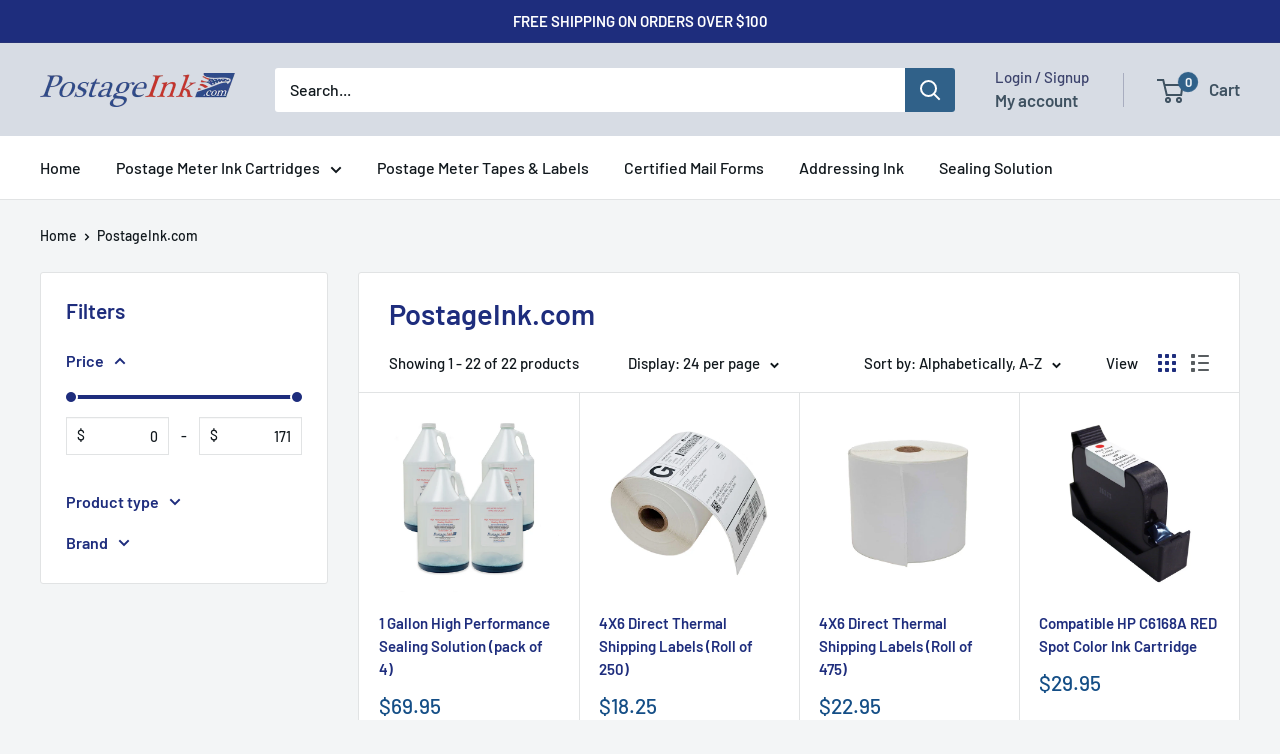

--- FILE ---
content_type: text/html; charset=utf-8
request_url: https://postageink.com/collections/vendors?q=PostageInk.com
body_size: 42531
content:
<!doctype html>

<html class="no-js" lang="en">
  <head>
    <meta charset="utf-8">
    <meta name="viewport" content="width=device-width, initial-scale=1.0, height=device-height, minimum-scale=1.0, maximum-scale=1.0">
    <meta name="theme-color" content="#144e86">

    <title>PostageInk.com</title><link rel="canonical" href="https://postageink.com/collections/vendors?q=postageink.com"><link rel="preload" as="style" href="//postageink.com/cdn/shop/t/18/assets/theme.css?v=114081563123193615381741023321">
    <link rel="preload" as="script" href="//postageink.com/cdn/shop/t/18/assets/theme.js?v=1815320689903517791741023321">
    <link rel="preconnect" href="https://cdn.shopify.com">
    <link rel="preconnect" href="https://fonts.shopifycdn.com">
    <link rel="dns-prefetch" href="https://productreviews.shopifycdn.com">
    <link rel="dns-prefetch" href="https://ajax.googleapis.com">
    <link rel="dns-prefetch" href="https://maps.googleapis.com">
    <link rel="dns-prefetch" href="https://maps.gstatic.com">

    <meta property="og:type" content="website">
  <meta property="og:title" content="PostageInk.com">
  <meta property="og:image" content="http://postageink.com/cdn/shop/products/sealingsolution4pack2022_f7bc1d04-2418-44c1-80b5-fe91b079e0ee.jpg?v=1668463623">
  <meta property="og:image:secure_url" content="https://postageink.com/cdn/shop/products/sealingsolution4pack2022_f7bc1d04-2418-44c1-80b5-fe91b079e0ee.jpg?v=1668463623">
  <meta property="og:image:width" content="2000">
  <meta property="og:image:height" content="2000"><meta property="og:url" content="https://postageink.com/collections/vendors?q=postageink.com">
<meta property="og:site_name" content="PostageInk.com"><meta name="twitter:card" content="summary"><meta name="twitter:title" content="PostageInk.com">
  <meta name="twitter:description" content="">
  <meta name="twitter:image" content="https://postageink.com/cdn/shop/products/sealingsolution4pack2022_f7bc1d04-2418-44c1-80b5-fe91b079e0ee_600x600_crop_center.jpg?v=1668463623">
    <link rel="preload" href="//postageink.com/cdn/fonts/barlow/barlow_n6.329f582a81f63f125e63c20a5a80ae9477df68e1.woff2" as="font" type="font/woff2" crossorigin><link rel="preload" href="//postageink.com/cdn/fonts/barlow/barlow_n5.a193a1990790eba0cc5cca569d23799830e90f07.woff2" as="font" type="font/woff2" crossorigin><style>
  @font-face {
  font-family: Barlow;
  font-weight: 600;
  font-style: normal;
  font-display: swap;
  src: url("//postageink.com/cdn/fonts/barlow/barlow_n6.329f582a81f63f125e63c20a5a80ae9477df68e1.woff2") format("woff2"),
       url("//postageink.com/cdn/fonts/barlow/barlow_n6.0163402e36247bcb8b02716880d0b39568412e9e.woff") format("woff");
}

  @font-face {
  font-family: Barlow;
  font-weight: 500;
  font-style: normal;
  font-display: swap;
  src: url("//postageink.com/cdn/fonts/barlow/barlow_n5.a193a1990790eba0cc5cca569d23799830e90f07.woff2") format("woff2"),
       url("//postageink.com/cdn/fonts/barlow/barlow_n5.ae31c82169b1dc0715609b8cc6a610b917808358.woff") format("woff");
}

@font-face {
  font-family: Barlow;
  font-weight: 600;
  font-style: normal;
  font-display: swap;
  src: url("//postageink.com/cdn/fonts/barlow/barlow_n6.329f582a81f63f125e63c20a5a80ae9477df68e1.woff2") format("woff2"),
       url("//postageink.com/cdn/fonts/barlow/barlow_n6.0163402e36247bcb8b02716880d0b39568412e9e.woff") format("woff");
}

@font-face {
  font-family: Barlow;
  font-weight: 600;
  font-style: italic;
  font-display: swap;
  src: url("//postageink.com/cdn/fonts/barlow/barlow_i6.5a22bd20fb27bad4d7674cc6e666fb9c77d813bb.woff2") format("woff2"),
       url("//postageink.com/cdn/fonts/barlow/barlow_i6.1c8787fcb59f3add01a87f21b38c7ef797e3b3a1.woff") format("woff");
}


  @font-face {
  font-family: Barlow;
  font-weight: 700;
  font-style: normal;
  font-display: swap;
  src: url("//postageink.com/cdn/fonts/barlow/barlow_n7.691d1d11f150e857dcbc1c10ef03d825bc378d81.woff2") format("woff2"),
       url("//postageink.com/cdn/fonts/barlow/barlow_n7.4fdbb1cb7da0e2c2f88492243ffa2b4f91924840.woff") format("woff");
}

  @font-face {
  font-family: Barlow;
  font-weight: 500;
  font-style: italic;
  font-display: swap;
  src: url("//postageink.com/cdn/fonts/barlow/barlow_i5.714d58286997b65cd479af615cfa9bb0a117a573.woff2") format("woff2"),
       url("//postageink.com/cdn/fonts/barlow/barlow_i5.0120f77e6447d3b5df4bbec8ad8c2d029d87fb21.woff") format("woff");
}

  @font-face {
  font-family: Barlow;
  font-weight: 700;
  font-style: italic;
  font-display: swap;
  src: url("//postageink.com/cdn/fonts/barlow/barlow_i7.50e19d6cc2ba5146fa437a5a7443c76d5d730103.woff2") format("woff2"),
       url("//postageink.com/cdn/fonts/barlow/barlow_i7.47e9f98f1b094d912e6fd631cc3fe93d9f40964f.woff") format("woff");
}


  :root {
    --default-text-font-size : 15px;
    --base-text-font-size    : 16px;
    --heading-font-family    : Barlow, sans-serif;
    --heading-font-weight    : 600;
    --heading-font-style     : normal;
    --text-font-family       : Barlow, sans-serif;
    --text-font-weight       : 500;
    --text-font-style        : normal;
    --text-font-bolder-weight: 600;
    --text-link-decoration   : underline;

    --text-color               : #11181d;
    --text-color-rgb           : 17, 24, 29;
    --heading-color            : #1e2d7d;
    --border-color             : #e1e3e4;
    --border-color-rgb         : 225, 227, 228;
    --form-border-color        : #d4d6d8;
    --accent-color             : #144e86;
    --accent-color-rgb         : 20, 78, 134;
    --link-color               : #00badb;
    --link-color-hover         : #00798e;
    --background               : #f3f5f6;
    --secondary-background     : #ffffff;
    --secondary-background-rgb : 255, 255, 255;
    --accent-background        : rgba(20, 78, 134, 0.08);

    --input-background: #ffffff;

    --error-color       : #ff0000;
    --error-background  : rgba(255, 0, 0, 0.07);
    --success-color     : #00aa00;
    --success-background: rgba(0, 170, 0, 0.11);

    --primary-button-background      : #144e86;
    --primary-button-background-rgb  : 20, 78, 134;
    --primary-button-text-color      : #ffffff;
    --secondary-button-background    : #1e2d7d;
    --secondary-button-background-rgb: 30, 45, 125;
    --secondary-button-text-color    : #ffffff;

    --header-background      : #d7dce4;
    --header-text-color      : #3f5261;
    --header-light-text-color: #3c436c;
    --header-border-color    : rgba(60, 67, 108, 0.3);
    --header-accent-color    : #306189;

    --footer-background-color:    #f3f5f6;
    --footer-heading-text-color:  #1e2d7d;
    --footer-body-text-color:     #677279;
    --footer-body-text-color-rgb: 103, 114, 121;
    --footer-accent-color:        #00badb;
    --footer-accent-color-rgb:    0, 186, 219;
    --footer-border:              1px solid var(--border-color);
    
    --flickity-arrow-color: #abb1b4;--product-on-sale-accent           : #ee0000;
    --product-on-sale-accent-rgb       : 238, 0, 0;
    --product-on-sale-color            : #ffffff;
    --product-in-stock-color           : #008a00;
    --product-low-stock-color          : #ee0000;
    --product-sold-out-color           : #8a9297;
    --product-custom-label-1-background: #008a00;
    --product-custom-label-1-color     : #ffffff;
    --product-custom-label-2-background: #00a500;
    --product-custom-label-2-color     : #ffffff;
    --product-review-star-color        : #ffbd00;

    --mobile-container-gutter : 20px;
    --desktop-container-gutter: 40px;

    /* Shopify related variables */
    --payment-terms-background-color: #f3f5f6;
  }
</style>

<script>
  // IE11 does not have support for CSS variables, so we have to polyfill them
  if (!(((window || {}).CSS || {}).supports && window.CSS.supports('(--a: 0)'))) {
    const script = document.createElement('script');
    script.type = 'text/javascript';
    script.src = 'https://cdn.jsdelivr.net/npm/css-vars-ponyfill@2';
    script.onload = function() {
      cssVars({});
    };

    document.getElementsByTagName('head')[0].appendChild(script);
  }
</script>


    <script>window.performance && window.performance.mark && window.performance.mark('shopify.content_for_header.start');</script><meta name="google-site-verification" content="2Gjz4YDHcRq5j9Pfs4BinIUvBfs-g35kBIGWXDY8KJE">
<meta id="shopify-digital-wallet" name="shopify-digital-wallet" content="/56971165835/digital_wallets/dialog">
<meta name="shopify-checkout-api-token" content="84b018064b6a1214706375a8b22c8f73">
<meta id="in-context-paypal-metadata" data-shop-id="56971165835" data-venmo-supported="true" data-environment="production" data-locale="en_US" data-paypal-v4="true" data-currency="USD">
<script async="async" src="/checkouts/internal/preloads.js?locale=en-US"></script>
<script id="shopify-features" type="application/json">{"accessToken":"84b018064b6a1214706375a8b22c8f73","betas":["rich-media-storefront-analytics"],"domain":"postageink.com","predictiveSearch":true,"shopId":56971165835,"locale":"en"}</script>
<script>var Shopify = Shopify || {};
Shopify.shop = "postageink2.myshopify.com";
Shopify.locale = "en";
Shopify.currency = {"active":"USD","rate":"1.0"};
Shopify.country = "US";
Shopify.theme = {"name":"March 2025 updated Theme","id":138530979979,"schema_name":"Warehouse","schema_version":"6.3.0","theme_store_id":871,"role":"main"};
Shopify.theme.handle = "null";
Shopify.theme.style = {"id":null,"handle":null};
Shopify.cdnHost = "postageink.com/cdn";
Shopify.routes = Shopify.routes || {};
Shopify.routes.root = "/";</script>
<script type="module">!function(o){(o.Shopify=o.Shopify||{}).modules=!0}(window);</script>
<script>!function(o){function n(){var o=[];function n(){o.push(Array.prototype.slice.apply(arguments))}return n.q=o,n}var t=o.Shopify=o.Shopify||{};t.loadFeatures=n(),t.autoloadFeatures=n()}(window);</script>
<script id="shop-js-analytics" type="application/json">{"pageType":"collection"}</script>
<script defer="defer" async type="module" src="//postageink.com/cdn/shopifycloud/shop-js/modules/v2/client.init-shop-cart-sync_DtuiiIyl.en.esm.js"></script>
<script defer="defer" async type="module" src="//postageink.com/cdn/shopifycloud/shop-js/modules/v2/chunk.common_CUHEfi5Q.esm.js"></script>
<script type="module">
  await import("//postageink.com/cdn/shopifycloud/shop-js/modules/v2/client.init-shop-cart-sync_DtuiiIyl.en.esm.js");
await import("//postageink.com/cdn/shopifycloud/shop-js/modules/v2/chunk.common_CUHEfi5Q.esm.js");

  window.Shopify.SignInWithShop?.initShopCartSync?.({"fedCMEnabled":true,"windoidEnabled":true});

</script>
<script>(function() {
  var isLoaded = false;
  function asyncLoad() {
    if (isLoaded) return;
    isLoaded = true;
    var urls = ["https:\/\/cdn-app.sealsubscriptions.com\/shopify\/public\/js\/sealsubscriptions.js?shop=postageink2.myshopify.com","https:\/\/static2.rapidsearch.dev\/resultpage.js?shop=postageink2.myshopify.com"];
    for (var i = 0; i < urls.length; i++) {
      var s = document.createElement('script');
      s.type = 'text/javascript';
      s.async = true;
      s.src = urls[i];
      var x = document.getElementsByTagName('script')[0];
      x.parentNode.insertBefore(s, x);
    }
  };
  if(window.attachEvent) {
    window.attachEvent('onload', asyncLoad);
  } else {
    window.addEventListener('load', asyncLoad, false);
  }
})();</script>
<script id="__st">var __st={"a":56971165835,"offset":-21600,"reqid":"b5437b44-0785-453b-934a-ef7befa46593-1767153027","pageurl":"postageink.com\/collections\/vendors?q=PostageInk.com","u":"aa3d1fd95215","p":"vendors"};</script>
<script>window.ShopifyPaypalV4VisibilityTracking = true;</script>
<script id="captcha-bootstrap">!function(){'use strict';const t='contact',e='account',n='new_comment',o=[[t,t],['blogs',n],['comments',n],[t,'customer']],c=[[e,'customer_login'],[e,'guest_login'],[e,'recover_customer_password'],[e,'create_customer']],r=t=>t.map((([t,e])=>`form[action*='/${t}']:not([data-nocaptcha='true']) input[name='form_type'][value='${e}']`)).join(','),a=t=>()=>t?[...document.querySelectorAll(t)].map((t=>t.form)):[];function s(){const t=[...o],e=r(t);return a(e)}const i='password',u='form_key',d=['recaptcha-v3-token','g-recaptcha-response','h-captcha-response',i],f=()=>{try{return window.sessionStorage}catch{return}},m='__shopify_v',_=t=>t.elements[u];function p(t,e,n=!1){try{const o=window.sessionStorage,c=JSON.parse(o.getItem(e)),{data:r}=function(t){const{data:e,action:n}=t;return t[m]||n?{data:e,action:n}:{data:t,action:n}}(c);for(const[e,n]of Object.entries(r))t.elements[e]&&(t.elements[e].value=n);n&&o.removeItem(e)}catch(o){console.error('form repopulation failed',{error:o})}}const l='form_type',E='cptcha';function T(t){t.dataset[E]=!0}const w=window,h=w.document,L='Shopify',v='ce_forms',y='captcha';let A=!1;((t,e)=>{const n=(g='f06e6c50-85a8-45c8-87d0-21a2b65856fe',I='https://cdn.shopify.com/shopifycloud/storefront-forms-hcaptcha/ce_storefront_forms_captcha_hcaptcha.v1.5.2.iife.js',D={infoText:'Protected by hCaptcha',privacyText:'Privacy',termsText:'Terms'},(t,e,n)=>{const o=w[L][v],c=o.bindForm;if(c)return c(t,g,e,D).then(n);var r;o.q.push([[t,g,e,D],n]),r=I,A||(h.body.append(Object.assign(h.createElement('script'),{id:'captcha-provider',async:!0,src:r})),A=!0)});var g,I,D;w[L]=w[L]||{},w[L][v]=w[L][v]||{},w[L][v].q=[],w[L][y]=w[L][y]||{},w[L][y].protect=function(t,e){n(t,void 0,e),T(t)},Object.freeze(w[L][y]),function(t,e,n,w,h,L){const[v,y,A,g]=function(t,e,n){const i=e?o:[],u=t?c:[],d=[...i,...u],f=r(d),m=r(i),_=r(d.filter((([t,e])=>n.includes(e))));return[a(f),a(m),a(_),s()]}(w,h,L),I=t=>{const e=t.target;return e instanceof HTMLFormElement?e:e&&e.form},D=t=>v().includes(t);t.addEventListener('submit',(t=>{const e=I(t);if(!e)return;const n=D(e)&&!e.dataset.hcaptchaBound&&!e.dataset.recaptchaBound,o=_(e),c=g().includes(e)&&(!o||!o.value);(n||c)&&t.preventDefault(),c&&!n&&(function(t){try{if(!f())return;!function(t){const e=f();if(!e)return;const n=_(t);if(!n)return;const o=n.value;o&&e.removeItem(o)}(t);const e=Array.from(Array(32),(()=>Math.random().toString(36)[2])).join('');!function(t,e){_(t)||t.append(Object.assign(document.createElement('input'),{type:'hidden',name:u})),t.elements[u].value=e}(t,e),function(t,e){const n=f();if(!n)return;const o=[...t.querySelectorAll(`input[type='${i}']`)].map((({name:t})=>t)),c=[...d,...o],r={};for(const[a,s]of new FormData(t).entries())c.includes(a)||(r[a]=s);n.setItem(e,JSON.stringify({[m]:1,action:t.action,data:r}))}(t,e)}catch(e){console.error('failed to persist form',e)}}(e),e.submit())}));const S=(t,e)=>{t&&!t.dataset[E]&&(n(t,e.some((e=>e===t))),T(t))};for(const o of['focusin','change'])t.addEventListener(o,(t=>{const e=I(t);D(e)&&S(e,y())}));const B=e.get('form_key'),M=e.get(l),P=B&&M;t.addEventListener('DOMContentLoaded',(()=>{const t=y();if(P)for(const e of t)e.elements[l].value===M&&p(e,B);[...new Set([...A(),...v().filter((t=>'true'===t.dataset.shopifyCaptcha))])].forEach((e=>S(e,t)))}))}(h,new URLSearchParams(w.location.search),n,t,e,['guest_login'])})(!0,!0)}();</script>
<script integrity="sha256-4kQ18oKyAcykRKYeNunJcIwy7WH5gtpwJnB7kiuLZ1E=" data-source-attribution="shopify.loadfeatures" defer="defer" src="//postageink.com/cdn/shopifycloud/storefront/assets/storefront/load_feature-a0a9edcb.js" crossorigin="anonymous"></script>
<script data-source-attribution="shopify.dynamic_checkout.dynamic.init">var Shopify=Shopify||{};Shopify.PaymentButton=Shopify.PaymentButton||{isStorefrontPortableWallets:!0,init:function(){window.Shopify.PaymentButton.init=function(){};var t=document.createElement("script");t.src="https://postageink.com/cdn/shopifycloud/portable-wallets/latest/portable-wallets.en.js",t.type="module",document.head.appendChild(t)}};
</script>
<script data-source-attribution="shopify.dynamic_checkout.buyer_consent">
  function portableWalletsHideBuyerConsent(e){var t=document.getElementById("shopify-buyer-consent"),n=document.getElementById("shopify-subscription-policy-button");t&&n&&(t.classList.add("hidden"),t.setAttribute("aria-hidden","true"),n.removeEventListener("click",e))}function portableWalletsShowBuyerConsent(e){var t=document.getElementById("shopify-buyer-consent"),n=document.getElementById("shopify-subscription-policy-button");t&&n&&(t.classList.remove("hidden"),t.removeAttribute("aria-hidden"),n.addEventListener("click",e))}window.Shopify?.PaymentButton&&(window.Shopify.PaymentButton.hideBuyerConsent=portableWalletsHideBuyerConsent,window.Shopify.PaymentButton.showBuyerConsent=portableWalletsShowBuyerConsent);
</script>
<script data-source-attribution="shopify.dynamic_checkout.cart.bootstrap">document.addEventListener("DOMContentLoaded",(function(){function t(){return document.querySelector("shopify-accelerated-checkout-cart, shopify-accelerated-checkout")}if(t())Shopify.PaymentButton.init();else{new MutationObserver((function(e,n){t()&&(Shopify.PaymentButton.init(),n.disconnect())})).observe(document.body,{childList:!0,subtree:!0})}}));
</script>
<link id="shopify-accelerated-checkout-styles" rel="stylesheet" media="screen" href="https://postageink.com/cdn/shopifycloud/portable-wallets/latest/accelerated-checkout-backwards-compat.css" crossorigin="anonymous">
<style id="shopify-accelerated-checkout-cart">
        #shopify-buyer-consent {
  margin-top: 1em;
  display: inline-block;
  width: 100%;
}

#shopify-buyer-consent.hidden {
  display: none;
}

#shopify-subscription-policy-button {
  background: none;
  border: none;
  padding: 0;
  text-decoration: underline;
  font-size: inherit;
  cursor: pointer;
}

#shopify-subscription-policy-button::before {
  box-shadow: none;
}

      </style>

<script>window.performance && window.performance.mark && window.performance.mark('shopify.content_for_header.end');</script>

    <link rel="stylesheet" href="//postageink.com/cdn/shop/t/18/assets/theme.css?v=114081563123193615381741023321">

    <script type="application/ld+json">
  {
    "@context": "https://schema.org",
    "@type": "BreadcrumbList",
    "itemListElement": [{
        "@type": "ListItem",
        "position": 1,
        "name": "Home",
        "item": "https://postageink.com"
      },{
            "@type": "ListItem",
            "position": 2,
            "name": "PostageInk.com",
            "item": "https://postageink.com/collections/vendors?q=PostageInk.com"
          }]
  }
</script>

    <script>
      // This allows to expose several variables to the global scope, to be used in scripts
      window.theme = {
        pageType: "collection",
        cartCount: 0,
        moneyFormat: "${{amount}}",
        moneyWithCurrencyFormat: "${{amount}} USD",
        currencyCodeEnabled: false,
        showDiscount: false,
        discountMode: "saving",
        cartType: "drawer"
      };

      window.routes = {
        rootUrl: "\/",
        rootUrlWithoutSlash: '',
        cartUrl: "\/cart",
        cartAddUrl: "\/cart\/add",
        cartChangeUrl: "\/cart\/change",
        searchUrl: "\/search",
        productRecommendationsUrl: "\/recommendations\/products"
      };

      window.languages = {
        productRegularPrice: "Regular price",
        productSalePrice: "Sale price",
        collectionOnSaleLabel: "Save {{savings}}",
        productFormUnavailable: "Unavailable",
        productFormAddToCart: "Add to cart",
        productFormPreOrder: "Pre-order",
        productFormSoldOut: "Sold out",
        productAdded: "Product has been added to your cart",
        productAddedShort: "Added!",
        shippingEstimatorNoResults: "No shipping could be found for your address.",
        shippingEstimatorOneResult: "There is one shipping rate for your address:",
        shippingEstimatorMultipleResults: "There are {{count}} shipping rates for your address:",
        shippingEstimatorErrors: "There are some errors:"
      };

      document.documentElement.className = document.documentElement.className.replace('no-js', 'js');
    </script><script src="//postageink.com/cdn/shop/t/18/assets/theme.js?v=1815320689903517791741023321" defer></script>
    <script src="//postageink.com/cdn/shop/t/18/assets/custom.js?v=102476495355921946141741023321" defer></script><script>
        (function () {
          window.onpageshow = function() {
            // We force re-freshing the cart content onpageshow, as most browsers will serve a cache copy when hitting the
            // back button, which cause staled data
            document.documentElement.dispatchEvent(new CustomEvent('cart:refresh', {
              bubbles: true,
              detail: {scrollToTop: false}
            }));
          };
        })();
      </script>


  <script type="text/javascript">
    window.RapidSearchAdmin = false;
  </script>


<!-- BEGIN app block: shopify://apps/judge-me-reviews/blocks/judgeme_core/61ccd3b1-a9f2-4160-9fe9-4fec8413e5d8 --><!-- Start of Judge.me Core -->






<link rel="dns-prefetch" href="https://cdnwidget.judge.me">
<link rel="dns-prefetch" href="https://cdn.judge.me">
<link rel="dns-prefetch" href="https://cdn1.judge.me">
<link rel="dns-prefetch" href="https://api.judge.me">

<script data-cfasync='false' class='jdgm-settings-script'>window.jdgmSettings={"pagination":5,"disable_web_reviews":false,"badge_no_review_text":"No reviews","badge_n_reviews_text":"{{ n }} review/reviews","hide_badge_preview_if_no_reviews":true,"badge_hide_text":false,"enforce_center_preview_badge":false,"widget_title":"Customer Reviews","widget_open_form_text":"Write a review","widget_close_form_text":"Cancel review","widget_refresh_page_text":"Refresh page","widget_summary_text":"Based on {{ number_of_reviews }} review/reviews","widget_no_review_text":"Be the first to write a review","widget_name_field_text":"Name","widget_verified_name_field_text":"Verified Name (public)","widget_name_placeholder_text":"Enter your name (public)","widget_required_field_error_text":"This field is required.","widget_email_field_text":"Email","widget_verified_email_field_text":"Verified Email (private, can not be edited)","widget_email_placeholder_text":"Enter your email (private)","widget_email_field_error_text":"Please enter a valid email address.","widget_rating_field_text":"Rating","widget_review_title_field_text":"Review Title","widget_review_title_placeholder_text":"Give your review a title","widget_review_body_field_text":"Review","widget_review_body_placeholder_text":"Write your comments here","widget_pictures_field_text":"Picture/Video (optional)","widget_submit_review_text":"Submit Review","widget_submit_verified_review_text":"Submit Verified Review","widget_submit_success_msg_with_auto_publish":"Thank you! Please refresh the page in a few moments to see your review. You can remove or edit your review by logging into \u003ca href='https://judge.me/login' target='_blank' rel='nofollow noopener'\u003eJudge.me\u003c/a\u003e","widget_submit_success_msg_no_auto_publish":"Thank you! Your review will be published as soon as it is approved by the shop admin. You can remove or edit your review by logging into \u003ca href='https://judge.me/login' target='_blank' rel='nofollow noopener'\u003eJudge.me\u003c/a\u003e","widget_show_default_reviews_out_of_total_text":"Showing {{ n_reviews_shown }} out of {{ n_reviews }} reviews.","widget_show_all_link_text":"Show all","widget_show_less_link_text":"Show less","widget_author_said_text":"{{ reviewer_name }} said:","widget_days_text":"{{ n }} days ago","widget_weeks_text":"{{ n }} week/weeks ago","widget_months_text":"{{ n }} month/months ago","widget_years_text":"{{ n }} year/years ago","widget_yesterday_text":"Yesterday","widget_today_text":"Today","widget_replied_text":"\u003e\u003e {{ shop_name }} replied:","widget_read_more_text":"Read more","widget_rating_filter_see_all_text":"See all reviews","widget_sorting_most_recent_text":"Most Recent","widget_sorting_highest_rating_text":"Highest Rating","widget_sorting_lowest_rating_text":"Lowest Rating","widget_sorting_with_pictures_text":"Only Pictures","widget_sorting_most_helpful_text":"Most Helpful","widget_open_question_form_text":"Ask a question","widget_reviews_subtab_text":"Reviews","widget_questions_subtab_text":"Questions","widget_question_label_text":"Question","widget_answer_label_text":"Answer","widget_question_placeholder_text":"Write your question here","widget_submit_question_text":"Submit Question","widget_question_submit_success_text":"Thank you for your question! We will notify you once it gets answered.","verified_badge_text":"Verified","verified_badge_placement":"left-of-reviewer-name","widget_hide_border":false,"widget_social_share":false,"all_reviews_include_out_of_store_products":true,"all_reviews_out_of_store_text":"(out of store)","all_reviews_product_name_prefix_text":"about","enable_review_pictures":true,"widget_product_reviews_subtab_text":"Product Reviews","widget_shop_reviews_subtab_text":"Shop Reviews","widget_write_a_store_review_text":"Write a Store Review","widget_other_languages_heading":"Reviews in Other Languages","widget_sorting_pictures_first_text":"Pictures First","floating_tab_button_name":"★ Reviews","floating_tab_title":"Let customers speak for us","floating_tab_url":"","floating_tab_url_enabled":false,"all_reviews_text_badge_text":"Customers rate us {{ shop.metafields.judgeme.all_reviews_rating | round: 1 }}/5 based on {{ shop.metafields.judgeme.all_reviews_count }} reviews.","all_reviews_text_badge_text_branded_style":"{{ shop.metafields.judgeme.all_reviews_rating | round: 1 }} out of 5 stars based on {{ shop.metafields.judgeme.all_reviews_count }} reviews","all_reviews_text_badge_url":"","all_reviews_text_style":"branded","all_reviews_text_show_jm_brand":false,"featured_carousel_title":"Let customers speak for us","featured_carousel_count_text":"from {{ n }} reviews","featured_carousel_url":"","verified_count_badge_style":"branded","verified_count_badge_url":"","picture_reminder_submit_button":"Upload Pictures","widget_sorting_videos_first_text":"Videos First","widget_review_pending_text":"Pending","remove_microdata_snippet":true,"preview_badge_no_question_text":"No questions","preview_badge_n_question_text":"{{ number_of_questions }} question/questions","remove_judgeme_branding":true,"widget_search_bar_placeholder":"Search reviews","widget_sorting_verified_only_text":"Verified only","featured_carousel_verified_badge_enable":true,"featured_carousel_more_reviews_button_text":"Read more reviews","featured_carousel_view_product_button_text":"View product","all_reviews_page_load_more_text":"Load More Reviews","widget_advanced_speed_features":5,"widget_public_name_text":"displayed publicly like","default_reviewer_name_has_non_latin":true,"widget_reviewer_anonymous":"Anonymous","medals_widget_title":"Judge.me Review Medals","widget_invalid_yt_video_url_error_text":"Not a YouTube video URL","widget_max_length_field_error_text":"Please enter no more than {0} characters.","widget_verified_by_shop_text":"Verified by Shop","widget_show_photo_gallery":true,"widget_load_with_code_splitting":true,"widget_ugc_title":"Made by us, Shared by you","widget_ugc_subtitle":"Tag us to see your picture featured in our page","widget_ugc_primary_button_text":"Buy Now","widget_ugc_secondary_button_text":"Load More","widget_ugc_reviews_button_text":"View Reviews","widget_primary_color":"#195094","widget_summary_average_rating_text":"{{ average_rating }} out of 5","widget_media_grid_title":"Customer photos \u0026 videos","widget_media_grid_see_more_text":"See more","widget_verified_by_judgeme_text":"Verified by Judge.me","widget_verified_by_judgeme_text_in_store_medals":"Verified by Judge.me","widget_media_field_exceed_quantity_message":"Sorry, we can only accept {{ max_media }} for one review.","widget_media_field_exceed_limit_message":"{{ file_name }} is too large, please select a {{ media_type }} less than {{ size_limit }}MB.","widget_review_submitted_text":"Review Submitted!","widget_question_submitted_text":"Question Submitted!","widget_close_form_text_question":"Cancel","widget_write_your_answer_here_text":"Write your answer here","widget_enabled_branded_link":true,"widget_show_collected_by_judgeme":false,"widget_collected_by_judgeme_text":"collected by Judge.me","widget_load_more_text":"Load More","widget_full_review_text":"Full Review","widget_read_more_reviews_text":"Read More Reviews","widget_read_questions_text":"Read Questions","widget_questions_and_answers_text":"Questions \u0026 Answers","widget_verified_by_text":"Verified by","widget_number_of_reviews_text":"{{ number_of_reviews }} reviews","widget_back_button_text":"Back","widget_next_button_text":"Next","widget_custom_forms_filter_button":"Filters","how_reviews_are_collected":"How reviews are collected?","widget_gdpr_statement":"How we use your data: We’ll only contact you about the review you left, and only if necessary. By submitting your review, you agree to Judge.me’s \u003ca href='https://judge.me/terms' target='_blank' rel='nofollow noopener'\u003eterms\u003c/a\u003e, \u003ca href='https://judge.me/privacy' target='_blank' rel='nofollow noopener'\u003eprivacy\u003c/a\u003e and \u003ca href='https://judge.me/content-policy' target='_blank' rel='nofollow noopener'\u003econtent\u003c/a\u003e policies.","review_snippet_widget_round_border_style":true,"review_snippet_widget_card_color":"#FFFFFF","review_snippet_widget_slider_arrows_background_color":"#FFFFFF","review_snippet_widget_slider_arrows_color":"#000000","review_snippet_widget_star_color":"#339999","platform":"shopify","branding_url":"https://app.judge.me/reviews","branding_text":"Powered by Judge.me","locale":"en","reply_name":"PostageInk.com","widget_version":"3.0","footer":true,"autopublish":true,"review_dates":true,"enable_custom_form":false,"enable_multi_locales_translations":false,"can_be_branded":false,"reply_name_text":"PostageInk.com"};</script> <style class='jdgm-settings-style'>.jdgm-xx{left:0}:root{--jdgm-primary-color: #195094;--jdgm-secondary-color: rgba(25,80,148,0.1);--jdgm-star-color: #195094;--jdgm-write-review-text-color: white;--jdgm-write-review-bg-color: #195094;--jdgm-paginate-color: #195094;--jdgm-border-radius: 0;--jdgm-reviewer-name-color: #195094}.jdgm-histogram__bar-content{background-color:#195094}.jdgm-rev[data-verified-buyer=true] .jdgm-rev__icon.jdgm-rev__icon:after,.jdgm-rev__buyer-badge.jdgm-rev__buyer-badge{color:white;background-color:#195094}.jdgm-review-widget--small .jdgm-gallery.jdgm-gallery .jdgm-gallery__thumbnail-link:nth-child(8) .jdgm-gallery__thumbnail-wrapper.jdgm-gallery__thumbnail-wrapper:before{content:"See more"}@media only screen and (min-width: 768px){.jdgm-gallery.jdgm-gallery .jdgm-gallery__thumbnail-link:nth-child(8) .jdgm-gallery__thumbnail-wrapper.jdgm-gallery__thumbnail-wrapper:before{content:"See more"}}.jdgm-prev-badge[data-average-rating='0.00']{display:none !important}.jdgm-author-all-initials{display:none !important}.jdgm-author-last-initial{display:none !important}.jdgm-rev-widg__title{visibility:hidden}.jdgm-rev-widg__summary-text{visibility:hidden}.jdgm-prev-badge__text{visibility:hidden}.jdgm-rev__prod-link-prefix:before{content:'about'}.jdgm-rev__out-of-store-text:before{content:'(out of store)'}@media only screen and (min-width: 768px){.jdgm-rev__pics .jdgm-rev_all-rev-page-picture-separator,.jdgm-rev__pics .jdgm-rev__product-picture{display:none}}@media only screen and (max-width: 768px){.jdgm-rev__pics .jdgm-rev_all-rev-page-picture-separator,.jdgm-rev__pics .jdgm-rev__product-picture{display:none}}.jdgm-preview-badge[data-template="product"]{display:none !important}.jdgm-preview-badge[data-template="collection"]{display:none !important}.jdgm-preview-badge[data-template="index"]{display:none !important}.jdgm-review-widget[data-from-snippet="true"]{display:none !important}.jdgm-verified-count-badget[data-from-snippet="true"]{display:none !important}.jdgm-carousel-wrapper[data-from-snippet="true"]{display:none !important}.jdgm-all-reviews-text[data-from-snippet="true"]{display:none !important}.jdgm-medals-section[data-from-snippet="true"]{display:none !important}.jdgm-ugc-media-wrapper[data-from-snippet="true"]{display:none !important}.jdgm-review-snippet-widget .jdgm-rev-snippet-widget__cards-container .jdgm-rev-snippet-card{border-radius:8px;background:#fff}.jdgm-review-snippet-widget .jdgm-rev-snippet-widget__cards-container .jdgm-rev-snippet-card__rev-rating .jdgm-star{color:#399}.jdgm-review-snippet-widget .jdgm-rev-snippet-widget__prev-btn,.jdgm-review-snippet-widget .jdgm-rev-snippet-widget__next-btn{border-radius:50%;background:#fff}.jdgm-review-snippet-widget .jdgm-rev-snippet-widget__prev-btn>svg,.jdgm-review-snippet-widget .jdgm-rev-snippet-widget__next-btn>svg{fill:#000}.jdgm-full-rev-modal.rev-snippet-widget .jm-mfp-container .jm-mfp-content,.jdgm-full-rev-modal.rev-snippet-widget .jm-mfp-container .jdgm-full-rev__icon,.jdgm-full-rev-modal.rev-snippet-widget .jm-mfp-container .jdgm-full-rev__pic-img,.jdgm-full-rev-modal.rev-snippet-widget .jm-mfp-container .jdgm-full-rev__reply{border-radius:8px}.jdgm-full-rev-modal.rev-snippet-widget .jm-mfp-container .jdgm-full-rev[data-verified-buyer="true"] .jdgm-full-rev__icon::after{border-radius:8px}.jdgm-full-rev-modal.rev-snippet-widget .jm-mfp-container .jdgm-full-rev .jdgm-rev__buyer-badge{border-radius:calc( 8px / 2 )}.jdgm-full-rev-modal.rev-snippet-widget .jm-mfp-container .jdgm-full-rev .jdgm-full-rev__replier::before{content:'PostageInk.com'}.jdgm-full-rev-modal.rev-snippet-widget .jm-mfp-container .jdgm-full-rev .jdgm-full-rev__product-button{border-radius:calc( 8px * 6 )}
</style> <style class='jdgm-settings-style'></style>

  
  
  
  <style class='jdgm-miracle-styles'>
  @-webkit-keyframes jdgm-spin{0%{-webkit-transform:rotate(0deg);-ms-transform:rotate(0deg);transform:rotate(0deg)}100%{-webkit-transform:rotate(359deg);-ms-transform:rotate(359deg);transform:rotate(359deg)}}@keyframes jdgm-spin{0%{-webkit-transform:rotate(0deg);-ms-transform:rotate(0deg);transform:rotate(0deg)}100%{-webkit-transform:rotate(359deg);-ms-transform:rotate(359deg);transform:rotate(359deg)}}@font-face{font-family:'JudgemeStar';src:url("[data-uri]") format("woff");font-weight:normal;font-style:normal}.jdgm-star{font-family:'JudgemeStar';display:inline !important;text-decoration:none !important;padding:0 4px 0 0 !important;margin:0 !important;font-weight:bold;opacity:1;-webkit-font-smoothing:antialiased;-moz-osx-font-smoothing:grayscale}.jdgm-star:hover{opacity:1}.jdgm-star:last-of-type{padding:0 !important}.jdgm-star.jdgm--on:before{content:"\e000"}.jdgm-star.jdgm--off:before{content:"\e001"}.jdgm-star.jdgm--half:before{content:"\e002"}.jdgm-widget *{margin:0;line-height:1.4;-webkit-box-sizing:border-box;-moz-box-sizing:border-box;box-sizing:border-box;-webkit-overflow-scrolling:touch}.jdgm-hidden{display:none !important;visibility:hidden !important}.jdgm-temp-hidden{display:none}.jdgm-spinner{width:40px;height:40px;margin:auto;border-radius:50%;border-top:2px solid #eee;border-right:2px solid #eee;border-bottom:2px solid #eee;border-left:2px solid #ccc;-webkit-animation:jdgm-spin 0.8s infinite linear;animation:jdgm-spin 0.8s infinite linear}.jdgm-spinner:empty{display:block}.jdgm-prev-badge{display:block !important}

</style>


  
  
   


<script data-cfasync='false' class='jdgm-script'>
!function(e){window.jdgm=window.jdgm||{},jdgm.CDN_HOST="https://cdnwidget.judge.me/",jdgm.CDN_HOST_ALT="https://cdn2.judge.me/cdn/widget_frontend/",jdgm.API_HOST="https://api.judge.me/",jdgm.CDN_BASE_URL="https://cdn.shopify.com/extensions/019b6f19-d7c7-7ca1-89ad-a74ff61adfb5/judgeme-extensions-278/assets/",
jdgm.docReady=function(d){(e.attachEvent?"complete"===e.readyState:"loading"!==e.readyState)?
setTimeout(d,0):e.addEventListener("DOMContentLoaded",d)},jdgm.loadCSS=function(d,t,o,a){
!o&&jdgm.loadCSS.requestedUrls.indexOf(d)>=0||(jdgm.loadCSS.requestedUrls.push(d),
(a=e.createElement("link")).rel="stylesheet",a.class="jdgm-stylesheet",a.media="nope!",
a.href=d,a.onload=function(){this.media="all",t&&setTimeout(t)},e.body.appendChild(a))},
jdgm.loadCSS.requestedUrls=[],jdgm.loadJS=function(e,d){var t=new XMLHttpRequest;
t.onreadystatechange=function(){4===t.readyState&&(Function(t.response)(),d&&d(t.response))},
t.open("GET",e),t.onerror=function(){if(e.indexOf(jdgm.CDN_HOST)===0&&jdgm.CDN_HOST_ALT!==jdgm.CDN_HOST){var f=e.replace(jdgm.CDN_HOST,jdgm.CDN_HOST_ALT);jdgm.loadJS(f,d)}},t.send()},jdgm.docReady((function(){(window.jdgmLoadCSS||e.querySelectorAll(
".jdgm-widget, .jdgm-all-reviews-page").length>0)&&(jdgmSettings.widget_load_with_code_splitting?
parseFloat(jdgmSettings.widget_version)>=3?jdgm.loadCSS(jdgm.CDN_HOST+"widget_v3/base.css"):
jdgm.loadCSS(jdgm.CDN_HOST+"widget/base.css"):jdgm.loadCSS(jdgm.CDN_HOST+"shopify_v2.css"),
jdgm.loadJS(jdgm.CDN_HOST+"loa"+"der.js"))}))}(document);
</script>
<noscript><link rel="stylesheet" type="text/css" media="all" href="https://cdnwidget.judge.me/shopify_v2.css"></noscript>

<!-- BEGIN app snippet: theme_fix_tags --><script>
  (function() {
    var jdgmThemeFixes = null;
    if (!jdgmThemeFixes) return;
    var thisThemeFix = jdgmThemeFixes[Shopify.theme.id];
    if (!thisThemeFix) return;

    if (thisThemeFix.html) {
      document.addEventListener("DOMContentLoaded", function() {
        var htmlDiv = document.createElement('div');
        htmlDiv.classList.add('jdgm-theme-fix-html');
        htmlDiv.innerHTML = thisThemeFix.html;
        document.body.append(htmlDiv);
      });
    };

    if (thisThemeFix.css) {
      var styleTag = document.createElement('style');
      styleTag.classList.add('jdgm-theme-fix-style');
      styleTag.innerHTML = thisThemeFix.css;
      document.head.append(styleTag);
    };

    if (thisThemeFix.js) {
      var scriptTag = document.createElement('script');
      scriptTag.classList.add('jdgm-theme-fix-script');
      scriptTag.innerHTML = thisThemeFix.js;
      document.head.append(scriptTag);
    };
  })();
</script>
<!-- END app snippet -->
<!-- End of Judge.me Core -->



<!-- END app block --><!-- BEGIN app block: shopify://apps/labeler/blocks/app-embed/38a5b8ec-f58a-4fa4-8faa-69ddd0f10a60 -->

<script>
  let aco_allProducts = new Map();
</script>
<script>
  const normalStyle = [
  "background: rgb(173, 216, 230)",
  "padding: 15px",
  "font-size: 1.5em",
  "font-family: 'Poppins', sans-serif",
  "color: black",
  "border-radius: 10px",
  ];
  const warningStyle = [
  "background: rgb(255, 165, 0)",
  "padding: 15px",
  "font-size: 1.5em",
  "font-family: 'Poppins', sans-serif",
  "color: black", 
  "border-radius: 10px",
  ];
  let content = "%cWelcome to labeler v3!🎉🎉";
  let version = "v3";

  if (version !== "v3") {
    content = "%cWarning! Update labeler to v3 ⚠️⚠️";
    console.log(content, warningStyle.join(";"));
  }
  else {
    console.log(content, normalStyle.join(";"));
  }
  try{
     
    
   
    
      
      
    
    
       }catch(err){
        console.log(err)
       }
       aco_allProducts.forEach((value,key) => {
        const data = aco_allProducts.get(key)
        data.totalInventory = data.variants.reduce((acc,curr) => {
          return acc + curr.quantityAvailable
        },0)
        data.variants.forEach((el,index)=>{
          if(!el.image.url){
            data.variants[index].image.url = data.images[0]?.url || ""
          }
        })
        aco_allProducts.set(key,data)
       });
</script>

  
    <script>
      const betaStyle = [
      "background: rgb(244, 205, 50)",
      "padding: 5px",
      "font-size: 1em",
      "font-family: 'Poppins', sans-serif",
      "color: black",
      "border-radius: 10px",
      ];
        const isbeta = "true";
        const betaContent = "%cBeta version"
        console.log(betaContent, betaStyle.join(";"));
        let labelerCdnData = {"version":"v3","status":true,"storeFrontApi":"29e999d7767317c22f758046066585aa","subscription":{},"badges":[],"labels":[{"id":"7ba194f5-0bb7-4177-b7a0-c389fb223cba","title":"final sale","imageUrl":"uploads/css/css-badge/labeler-css-badge-zDYSJp.png","svgUrl":"uploads/css/css-badge/labeler-css-badge-zDYSJp.svg","pngUrl":null,"webpUrl":null,"style":{"type":"percentage","angle":0,"width":18,"height":25,"margin":{"top":0,"left":0,"right":"inherit","bottom":"inherit","objectPosition":"left top"},"opacity":1,"position":"belowProductName","svgStyle":{"text":[{"x":"15","y":"11","key":"t1","fill":"#ffffff","text":"Final Sale  ","type":"text","fontSize":"9","fontFamily":"Roboto","fontWeight":"bold","letterSpacing":"0em"}],"shape":[{"key":"s1","fill":"#a70d00","type":"path"}]},"alignment":"left","animation":{"name":"none","duration":2,"iteration":"infinite"},"aspectRatio":true},"createdAt":"2024-04-29T17:25:33.989Z","isActivated":false,"rules":{"inStock":false,"lowStock":10,"selected":["specificProducts"],"scheduler":{"status":false,"endDate":"2024-06-30T00:00:00.000Z","endTime":"23:59","timezone":"(GMT-12:00) Etc/GMT+12","weekdays":{"friday":{"end":"23:59","start":"00:00","status":true},"monday":{"end":"23:59","start":"00:00","status":true},"sunday":{"end":"23:59","start":"00:00","status":true},"tuesday":{"end":"23:59","start":"00:00","status":true},"saturday":{"end":"23:59","start":"00:00","status":true},"thursday":{"end":"23:59","start":"00:00","status":true},"wednesday":{"end":"23:59","start":"00:00","status":true}},"startDate":"2024-04-30T00:00:00.000Z","startTime":"00:00"},"comingSoon":7,"outOfStock":false,"priceRange":{"max":2000,"min":0},"allProducts":false,"newArrivals":7,"productType":{"excludeTypes":[],"includeTypes":[]},"specificTags":{"excludeTags":[],"includeTags":[]},"productVendor":{"excludeVendors":[],"includeVendors":[]},"publishedDate":{"to":"2024-04-30T00:00:00.000Z","from":"2024-04-23T00:00:00.000Z"},"specificProducts":["gid://shopify/Product/6746626719883","gid://shopify/Product/6746637533323","gid://shopify/Product/6745520275595","gid://shopify/Product/6746461438091","gid://shopify/Product/6766751449227","gid://shopify/Product/6766749089931","gid://shopify/Product/6766771044491","gid://shopify/Product/6766768062603","gid://shopify/Product/6914249097355","gid://shopify/Product/6914251030667"],"specificVariants":[],"countryRestriction":{"excludedCountry":[],"includedCountry":[]},"specificCollection":{"excludeCollections":[],"includeCollections":[]}},"svgToStoreFront":true,"premium":false,"selectedPages":["products"],"dynamic":false,"options":{"timerOptions":{"dayLabel":"Days","minLabel":"Minutes","secLabel":"Seconds","hourLabel":"Hours","hideAfterTimeOut":false},"percentageInBetweenForSaleOn":{"max":100,"min":0,"status":false}},"shopId":"ac6efdbd-f446-4cc9-8855-1f395d46f5b6","categoryId":"b0954095-8c7c-4c53-bab3-0adf375f48ce","collectionId":"a1a3e8a9-332f-4096-bd3b-ff863dfb8d94","Category":{"id":"b0954095-8c7c-4c53-bab3-0adf375f48ce","name":"Customizable"}}],"trustBadges":[],"announcements":[]}
        const labeler = {}
        labeler.version = version
        labeler.ipCountry={
          country:"",
          ip:"",
        }
        labeler.page = "collection"
        if(labeler.page.includes("collection.")) labeler.page = "collection";
        if(labeler.page.includes("product.")) labeler.page = "product";
        if(labelerCdnData){
          labelerCdnData.badges = labelerCdnData.badges.filter(badge=> !badge.premium || (labelerCdnData.subscription.isActive && badge.premium))
          labelerCdnData.labels = labelerCdnData.labels.filter(label=> !label.premium || (labelerCdnData.subscription.isActive && label.premium))
          labelerCdnData.announcements = labelerCdnData.announcements.filter(announcement=> !announcement.premium || (labelerCdnData.subscription.isActive && announcement.premium))
          labelerCdnData.trustBadges = labelerCdnData.trustBadges.filter(trustBadge=> !trustBadge.premium || (labelerCdnData.subscription.isActive && trustBadge.premium))
          labeler.labelerData = labelerCdnData
        }
    </script>
    <script
      id="labeler_bundle"
      src="https://cdn.shopify.com/extensions/019aa5a9-33de-7785-bd5d-f450f9f04838/4.1.1/assets/bundle.js"
      type="text/javascript"
      defer
    ></script>
    <link rel="stylesheet" href="https://cdn.shopify.com/extensions/019aa5a9-33de-7785-bd5d-f450f9f04838/4.1.1/assets/styles.css">
  


  <script>
    const HANDLE = decodeURIComponent(window.location.pathname).split("/").pop(); const getAngerTag = (element) => { if (element) { const angerTag = element.querySelector("a"); if (angerTag) return angerTag; return getAngerTag(element.parentElement); } }; window.identifyImage = ( productId, type, handle, id, imageSrc, featuredImage, allImageSrc, image ) => { if (image.clientHeight <= 100 && image.clientHeight != 0) return false; let angerTag = image.closest("a"); if (!angerTag) angerTag = getAngerTag(image); const filter = angerTag ? decodeURIComponent(angerTag.href).split("/").pop().split("?")[0] : null; if (labeler.page != "product" && filter != handle) return false; else if (labeler.page == "product") { if (HANDLE != handle && filter != handle) return false; } if (labeler.page == "product") { if (type == "LABEL") { [ { cls: "aco-price-wrapper", fn: getPriceWrapper, }, { cls: "aco-title-wrapper", fn: getTitleWrapper, }, ].map((el) => { const wrapper = el.fn(image, handle); if (wrapper) { wrapper.setAttribute(`aco-${type}-id`, id); wrapper.setAttribute(`aco-product-id`, productId); if (!wrapper.classList.contains(el.cls)) { wrapper.classList.add(el.cls + `-${productId}`); } } }); } } return true; }; const getPriceWrapper = (image, handle) => { if (labeler.page == "product" && HANDLE == handle) { return image .closest(".container") ?.querySelector(".product-form__info-list"); } }; const getTitleWrapper = (image, handle) => { if (labeler.page == "product" && HANDLE == handle) { return image.closest(".container")?.querySelector(".product-meta__title"); } };
  </script>

<!-- END app block --><!-- BEGIN app block: shopify://apps/ta-labels-badges/blocks/bss-pl-config-data/91bfe765-b604-49a1-805e-3599fa600b24 --><script
    id='bss-pl-config-data'
>
	let TAE_StoreId = "21935";
	if (typeof BSS_PL == 'undefined' || TAE_StoreId !== "") {
  		var BSS_PL = {};
		BSS_PL.storeId = 21935;
		BSS_PL.currentPlan = "five_usd";
		BSS_PL.apiServerProduction = "https://product-labels-pro.bsscommerce.com";
		BSS_PL.publicAccessToken = null;
		BSS_PL.customerTags = "null";
		BSS_PL.customerId = "null";
		BSS_PL.storeIdCustomOld = 10678;
		BSS_PL.storeIdOldWIthPriority = 12200;
		BSS_PL.storeIdOptimizeAppendLabel = null
		BSS_PL.optimizeCodeIds = null; 
		BSS_PL.extendedFeatureIds = null;
		BSS_PL.integration = {"laiReview":{"status":0,"config":[]}};
		BSS_PL.settingsData  = {};
		BSS_PL.configProductMetafields = null;
		BSS_PL.configVariantMetafields = null;
		
		BSS_PL.configData = [].concat();

		
		BSS_PL.configDataBanner = [].concat();

		
		BSS_PL.configDataPopup = [].concat();

		
		BSS_PL.configDataLabelGroup = [].concat();
		
		
		BSS_PL.collectionID = ``;
		BSS_PL.collectionHandle = ``;
		BSS_PL.collectionTitle = ``;

		
		BSS_PL.conditionConfigData = [].concat();
	}
</script>




<style>
    
    

</style>

<script>
    function bssLoadScripts(src, callback, isDefer = false) {
        const scriptTag = document.createElement('script');
        document.head.appendChild(scriptTag);
        scriptTag.src = src;
        if (isDefer) {
            scriptTag.defer = true;
        } else {
            scriptTag.async = true;
        }
        if (callback) {
            scriptTag.addEventListener('load', function () {
                callback();
            });
        }
    }
    const scriptUrls = [
        "https://cdn.shopify.com/extensions/019b723e-8bc1-7566-8663-5732b167cb62/product-label-547/assets/bss-pl-init-helper.js",
        "https://cdn.shopify.com/extensions/019b723e-8bc1-7566-8663-5732b167cb62/product-label-547/assets/bss-pl-init-config-run-scripts.js",
    ];
    Promise.all(scriptUrls.map((script) => new Promise((resolve) => bssLoadScripts(script, resolve)))).then((res) => {
        console.log('BSS scripts loaded');
        window.bssScriptsLoaded = true;
    });

	function bssInitScripts() {
		if (BSS_PL.configData.length) {
			const enabledFeature = [
				{ type: 1, script: "https://cdn.shopify.com/extensions/019b723e-8bc1-7566-8663-5732b167cb62/product-label-547/assets/bss-pl-init-for-label.js" },
				{ type: 2, badge: [0, 7, 8], script: "https://cdn.shopify.com/extensions/019b723e-8bc1-7566-8663-5732b167cb62/product-label-547/assets/bss-pl-init-for-badge-product-name.js" },
				{ type: 2, badge: [1, 11], script: "https://cdn.shopify.com/extensions/019b723e-8bc1-7566-8663-5732b167cb62/product-label-547/assets/bss-pl-init-for-badge-product-image.js" },
				{ type: 2, badge: 2, script: "https://cdn.shopify.com/extensions/019b723e-8bc1-7566-8663-5732b167cb62/product-label-547/assets/bss-pl-init-for-badge-custom-selector.js" },
				{ type: 2, badge: [3, 9, 10], script: "https://cdn.shopify.com/extensions/019b723e-8bc1-7566-8663-5732b167cb62/product-label-547/assets/bss-pl-init-for-badge-price.js" },
				{ type: 2, badge: 4, script: "https://cdn.shopify.com/extensions/019b723e-8bc1-7566-8663-5732b167cb62/product-label-547/assets/bss-pl-init-for-badge-add-to-cart-btn.js" },
				{ type: 2, badge: 5, script: "https://cdn.shopify.com/extensions/019b723e-8bc1-7566-8663-5732b167cb62/product-label-547/assets/bss-pl-init-for-badge-quantity-box.js" },
				{ type: 2, badge: 6, script: "https://cdn.shopify.com/extensions/019b723e-8bc1-7566-8663-5732b167cb62/product-label-547/assets/bss-pl-init-for-badge-buy-it-now-btn.js" }
			]
				.filter(({ type, badge }) => BSS_PL.configData.some(item => item.label_type === type && (badge === undefined || (Array.isArray(badge) ? badge.includes(item.badge_type) : item.badge_type === badge))) || (type === 1 && BSS_PL.configDataLabelGroup && BSS_PL.configDataLabelGroup.length))
				.map(({ script }) => script);
				
            enabledFeature.forEach((src) => bssLoadScripts(src));

            if (enabledFeature.length) {
                const src = "https://cdn.shopify.com/extensions/019b723e-8bc1-7566-8663-5732b167cb62/product-label-547/assets/bss-product-label-js.js";
                bssLoadScripts(src);
            }
        }

        if (BSS_PL.configDataBanner && BSS_PL.configDataBanner.length) {
            const src = "https://cdn.shopify.com/extensions/019b723e-8bc1-7566-8663-5732b167cb62/product-label-547/assets/bss-product-label-banner.js";
            bssLoadScripts(src);
        }

        if (BSS_PL.configDataPopup && BSS_PL.configDataPopup.length) {
            const src = "https://cdn.shopify.com/extensions/019b723e-8bc1-7566-8663-5732b167cb62/product-label-547/assets/bss-product-label-popup.js";
            bssLoadScripts(src);
        }

        if (window.location.search.includes('bss-pl-custom-selector')) {
            const src = "https://cdn.shopify.com/extensions/019b723e-8bc1-7566-8663-5732b167cb62/product-label-547/assets/bss-product-label-custom-position.js";
            bssLoadScripts(src, null, true);
        }
    }
    bssInitScripts();
</script>


<!-- END app block --><!-- BEGIN app block: shopify://apps/oneloyalty/blocks/widget/6119b281-36ce-42b5-93ab-6aaf5fb224ce -->
<!-- BEGIN app snippet: scriptAppJson -->

<script type="application/json" data-app="one-loyalty-setting">
  {
    "shop": {
     "id": 56971165835,
     "currency": "USD",
     "shopify_domain": "postageink2.myshopify.com",
     "storefront_access_token": ""
    },
    "customer": {
      "id": "",
      "email": "",
      "first_name": "",
      "last_name": "",
      "phone": "",
      "money_format": "${{amount}}", 
      "country": "",
      "country_code": "",
      "language": "en",
      "default_first_name": "",
      "default_last_name": "",
      "default_address1": "",
      "default_address2": "",
      "default_city": "",
      "accepts_marketing": false,
      "isGuest": true,
      "store_credit_balance": null,
      "orders_count": 0
    },
    "template":  "collection" , 
    "product":  null , 
    "product_collections":  null , 
    "priceWithoutCurrency": 0,
    "setting":  {"storefront_widget_status":1,"access_button_settings":{"access_button_type":"icon_and_text","display_position":"bottom_right","side_spacing":20,"bottom_spacing":72,"access_button_custom_icons":[],"access_button_icon":"icon_1","access_button_text":"Rewards"},"theme_settings":{"primary_color":"#254ABB","text_color":"#FFFFFF"},"point_calculator_settings":{"product_detail":{"status":true,"color_scheme_type":"default","primary_color":"#2C4593","secondary_color":"#FFFFFF"},"thank_you_page":{"status":false},"cart_page":{"status":true,"color_scheme_type":"default","primary_color":"#2C4593","secondary_color":"#FFFFFF"}},"referral_announcement_settings":{"status":false,"text":"Refer friends and get 9,999 points","text_color":"#FFFFFF","primary_color":"#2C4593"},"translation_settings":{"welcome_message":null,"earn_points":null,"redeem_points":null,"referral_program":null,"my_rewards":null,"point_history":null,"member_tier":null},"loyalty_page_status":1,"loyalty_page_settings":{"primary_color":"#2C4593","typography_body_font_size_scale":100,"typography_title_font_size_scale":100,"typography_heading_font_size_scale":100,"banner_image_desktop":{"id":"gid://shopify/MediaImage/28777709273227","url":"https://cdn.shopify.com/s/files/1/0569/7116/5835/files/OneLoyalty_please_do_not_remove_1744744983296.png?v=1744744988"},"banner_image_mobile":{"id":null,"url":null}},"loyalty_page_sections":null,"campaign_settings":{"product_detail":{"color_scheme_type":"default","primary_color":"#2C4593","secondary_color":"#FFFFFF"},"announcement_bar":{"color_scheme_type":"default","primary_color":"#1D3FEC","secondary_color":"#FFFFFF"},"discount_popup":{"color_scheme_type":"default","primary_color":"#1D64EC","secondary_color":"#FFFFFF","background_color":"#FFFFFF"},"bonus_point_popup":{"color_scheme_type":"default","primary_color":"#1D3FEC","secondary_color":"#FFFFFF","background_color":"#FFFFFF"}}} ,
    "OLRedirectLoginSuccess":   {"type":"screen","value":"home"} ,
    "om_request_settings_timestamp":   "" ,
    "ol_points_branding_settings":   {"plural":null,"singular":null} ,
    "ol_integration_settings":   [] ,
    "ol_campaign_overview":   {"discount_campaign_ids":[],"bonus_point_campaign_ids":[],"discount_display_on":[],"bonus_point_display_on":[]} 
  }
</script>
<script type="text/javascript">
  const now = new Date();
  const day = String(now.getDate()).padStart(2, '0');
  const month = String(now.getMonth() + 1).padStart(2, '0');
  const year = now.getFullYear();
  const hours = String(now.getHours()).padStart(2, '0');
  const minutes = String(now.getMinutes()).padStart(2, '0');
  const seconds = String(now.getSeconds()).padStart(2, '0');
  const milliseconds = String(now.getMilliseconds()).padStart(3, '0');
  const formattedDate = `${day}/${month}/${year} - ${hours}:${minutes}:${seconds}:${milliseconds}`;
  console.log('oneloyalty init at', formattedDate);
</script>
<style>
  .gamification-skeleton {
    height: 540px;
    display: block;
    background-color: #e2e5e7;
    background-image: linear-gradient(90deg, rgba(255, 255, 255, 0), rgba(255, 255, 255, 0.5), rgba(255, 255, 255, 0));
    background-size: 40px 100%;
    background-repeat: no-repeat;
    background-position: -100% 0;
    animation: shine 1s ease infinite;
  }

  @keyframes shine {
    0% {
      background-position: -40px 0;
    }
    100% {
      background-position: 100% 0;
    }
  }
</style>


<!-- END app snippet --><!-- BEGIN app snippet: vite-tag --><!-- OneLoyalty app extension -->
<script type="module" src="https://cdn.shopify.com/extensions/019b699f-abd7-7e60-95cf-3564911af2dd/oneloyalty-1.48.9/assets/index-BvHTPGRW.js" crossorigin="anonymous"></script>
<link href="//cdn.shopify.com/extensions/019b699f-abd7-7e60-95cf-3564911af2dd/oneloyalty-1.48.9/assets/index-BId41fjI.css" rel="stylesheet" type="text/css" media="all" />
<script>
  console.log("OneLoyalty Production - Released at: 12/29/2025, 05:20:10 PM");
</script><!-- END app snippet -->

<!-- END app block --><!-- BEGIN app block: shopify://apps/1click-popups/blocks/main/233742b9-16cb-4f75-9de7-3fe92c29fdff --><script>
  window.OneClickPopup = {}
  
</script>
<script src="https://cdn.shopify.com/extensions/019b121f-4e53-7619-b155-a801afb20d65/popup-app-44/assets/main.js" async></script>


<!-- END app block --><!-- BEGIN app block: shopify://apps/seal-subscriptions/blocks/subscription-script-append/13b25004-a140-4ab7-b5fe-29918f759699 --><script defer="defer">
	/**	SealSubs loader,version number: 2.0 */
	(function(){
		var loadScript=function(a,b){var c=document.createElement("script");c.setAttribute("defer", "defer");c.type="text/javascript",c.readyState?c.onreadystatechange=function(){("loaded"==c.readyState||"complete"==c.readyState)&&(c.onreadystatechange=null,b())}:c.onload=function(){b()},c.src=a,document.getElementsByTagName("head")[0].appendChild(c)};
		// Set variable to prevent the other loader from requesting the same resources
		window.seal_subs_app_block_loader = true;
		appendScriptUrl('postageink2.myshopify.com');

		// get script url and append timestamp of last change
		function appendScriptUrl(shop) {
			var timeStamp = Math.floor(Date.now() / (1000*1*1));
			var timestampUrl = 'https://app.sealsubscriptions.com/shopify/public/status/shop/'+shop+'.js?'+timeStamp;
			loadScript(timestampUrl, function() {
				// append app script
				if (typeof sealsubscriptions_settings_updated == 'undefined') {
					sealsubscriptions_settings_updated = 'default-by-script';
				}
				var scriptUrl = "https://cdn-app.sealsubscriptions.com/shopify/public/js/sealsubscriptions-main.js?shop="+shop+"&"+sealsubscriptions_settings_updated;
				loadScript(scriptUrl, function(){});
			});
		}
	})();

	var SealSubsScriptAppended = true;
	
</script>

<!-- END app block --><script src="https://cdn.shopify.com/extensions/019b6f19-d7c7-7ca1-89ad-a74ff61adfb5/judgeme-extensions-278/assets/loader.js" type="text/javascript" defer="defer"></script>
<link href="https://cdn.shopify.com/extensions/019b723e-8bc1-7566-8663-5732b167cb62/product-label-547/assets/bss-pl-style.min.css" rel="stylesheet" type="text/css" media="all">
<link href="https://monorail-edge.shopifysvc.com" rel="dns-prefetch">
<script>(function(){if ("sendBeacon" in navigator && "performance" in window) {try {var session_token_from_headers = performance.getEntriesByType('navigation')[0].serverTiming.find(x => x.name == '_s').description;} catch {var session_token_from_headers = undefined;}var session_cookie_matches = document.cookie.match(/_shopify_s=([^;]*)/);var session_token_from_cookie = session_cookie_matches && session_cookie_matches.length === 2 ? session_cookie_matches[1] : "";var session_token = session_token_from_headers || session_token_from_cookie || "";function handle_abandonment_event(e) {var entries = performance.getEntries().filter(function(entry) {return /monorail-edge.shopifysvc.com/.test(entry.name);});if (!window.abandonment_tracked && entries.length === 0) {window.abandonment_tracked = true;var currentMs = Date.now();var navigation_start = performance.timing.navigationStart;var payload = {shop_id: 56971165835,url: window.location.href,navigation_start,duration: currentMs - navigation_start,session_token,page_type: "collection"};window.navigator.sendBeacon("https://monorail-edge.shopifysvc.com/v1/produce", JSON.stringify({schema_id: "online_store_buyer_site_abandonment/1.1",payload: payload,metadata: {event_created_at_ms: currentMs,event_sent_at_ms: currentMs}}));}}window.addEventListener('pagehide', handle_abandonment_event);}}());</script>
<script id="web-pixels-manager-setup">(function e(e,d,r,n,o){if(void 0===o&&(o={}),!Boolean(null===(a=null===(i=window.Shopify)||void 0===i?void 0:i.analytics)||void 0===a?void 0:a.replayQueue)){var i,a;window.Shopify=window.Shopify||{};var t=window.Shopify;t.analytics=t.analytics||{};var s=t.analytics;s.replayQueue=[],s.publish=function(e,d,r){return s.replayQueue.push([e,d,r]),!0};try{self.performance.mark("wpm:start")}catch(e){}var l=function(){var e={modern:/Edge?\/(1{2}[4-9]|1[2-9]\d|[2-9]\d{2}|\d{4,})\.\d+(\.\d+|)|Firefox\/(1{2}[4-9]|1[2-9]\d|[2-9]\d{2}|\d{4,})\.\d+(\.\d+|)|Chrom(ium|e)\/(9{2}|\d{3,})\.\d+(\.\d+|)|(Maci|X1{2}).+ Version\/(15\.\d+|(1[6-9]|[2-9]\d|\d{3,})\.\d+)([,.]\d+|)( \(\w+\)|)( Mobile\/\w+|) Safari\/|Chrome.+OPR\/(9{2}|\d{3,})\.\d+\.\d+|(CPU[ +]OS|iPhone[ +]OS|CPU[ +]iPhone|CPU IPhone OS|CPU iPad OS)[ +]+(15[._]\d+|(1[6-9]|[2-9]\d|\d{3,})[._]\d+)([._]\d+|)|Android:?[ /-](13[3-9]|1[4-9]\d|[2-9]\d{2}|\d{4,})(\.\d+|)(\.\d+|)|Android.+Firefox\/(13[5-9]|1[4-9]\d|[2-9]\d{2}|\d{4,})\.\d+(\.\d+|)|Android.+Chrom(ium|e)\/(13[3-9]|1[4-9]\d|[2-9]\d{2}|\d{4,})\.\d+(\.\d+|)|SamsungBrowser\/([2-9]\d|\d{3,})\.\d+/,legacy:/Edge?\/(1[6-9]|[2-9]\d|\d{3,})\.\d+(\.\d+|)|Firefox\/(5[4-9]|[6-9]\d|\d{3,})\.\d+(\.\d+|)|Chrom(ium|e)\/(5[1-9]|[6-9]\d|\d{3,})\.\d+(\.\d+|)([\d.]+$|.*Safari\/(?![\d.]+ Edge\/[\d.]+$))|(Maci|X1{2}).+ Version\/(10\.\d+|(1[1-9]|[2-9]\d|\d{3,})\.\d+)([,.]\d+|)( \(\w+\)|)( Mobile\/\w+|) Safari\/|Chrome.+OPR\/(3[89]|[4-9]\d|\d{3,})\.\d+\.\d+|(CPU[ +]OS|iPhone[ +]OS|CPU[ +]iPhone|CPU IPhone OS|CPU iPad OS)[ +]+(10[._]\d+|(1[1-9]|[2-9]\d|\d{3,})[._]\d+)([._]\d+|)|Android:?[ /-](13[3-9]|1[4-9]\d|[2-9]\d{2}|\d{4,})(\.\d+|)(\.\d+|)|Mobile Safari.+OPR\/([89]\d|\d{3,})\.\d+\.\d+|Android.+Firefox\/(13[5-9]|1[4-9]\d|[2-9]\d{2}|\d{4,})\.\d+(\.\d+|)|Android.+Chrom(ium|e)\/(13[3-9]|1[4-9]\d|[2-9]\d{2}|\d{4,})\.\d+(\.\d+|)|Android.+(UC? ?Browser|UCWEB|U3)[ /]?(15\.([5-9]|\d{2,})|(1[6-9]|[2-9]\d|\d{3,})\.\d+)\.\d+|SamsungBrowser\/(5\.\d+|([6-9]|\d{2,})\.\d+)|Android.+MQ{2}Browser\/(14(\.(9|\d{2,})|)|(1[5-9]|[2-9]\d|\d{3,})(\.\d+|))(\.\d+|)|K[Aa][Ii]OS\/(3\.\d+|([4-9]|\d{2,})\.\d+)(\.\d+|)/},d=e.modern,r=e.legacy,n=navigator.userAgent;return n.match(d)?"modern":n.match(r)?"legacy":"unknown"}(),u="modern"===l?"modern":"legacy",c=(null!=n?n:{modern:"",legacy:""})[u],f=function(e){return[e.baseUrl,"/wpm","/b",e.hashVersion,"modern"===e.buildTarget?"m":"l",".js"].join("")}({baseUrl:d,hashVersion:r,buildTarget:u}),m=function(e){var d=e.version,r=e.bundleTarget,n=e.surface,o=e.pageUrl,i=e.monorailEndpoint;return{emit:function(e){var a=e.status,t=e.errorMsg,s=(new Date).getTime(),l=JSON.stringify({metadata:{event_sent_at_ms:s},events:[{schema_id:"web_pixels_manager_load/3.1",payload:{version:d,bundle_target:r,page_url:o,status:a,surface:n,error_msg:t},metadata:{event_created_at_ms:s}}]});if(!i)return console&&console.warn&&console.warn("[Web Pixels Manager] No Monorail endpoint provided, skipping logging."),!1;try{return self.navigator.sendBeacon.bind(self.navigator)(i,l)}catch(e){}var u=new XMLHttpRequest;try{return u.open("POST",i,!0),u.setRequestHeader("Content-Type","text/plain"),u.send(l),!0}catch(e){return console&&console.warn&&console.warn("[Web Pixels Manager] Got an unhandled error while logging to Monorail."),!1}}}}({version:r,bundleTarget:l,surface:e.surface,pageUrl:self.location.href,monorailEndpoint:e.monorailEndpoint});try{o.browserTarget=l,function(e){var d=e.src,r=e.async,n=void 0===r||r,o=e.onload,i=e.onerror,a=e.sri,t=e.scriptDataAttributes,s=void 0===t?{}:t,l=document.createElement("script"),u=document.querySelector("head"),c=document.querySelector("body");if(l.async=n,l.src=d,a&&(l.integrity=a,l.crossOrigin="anonymous"),s)for(var f in s)if(Object.prototype.hasOwnProperty.call(s,f))try{l.dataset[f]=s[f]}catch(e){}if(o&&l.addEventListener("load",o),i&&l.addEventListener("error",i),u)u.appendChild(l);else{if(!c)throw new Error("Did not find a head or body element to append the script");c.appendChild(l)}}({src:f,async:!0,onload:function(){if(!function(){var e,d;return Boolean(null===(d=null===(e=window.Shopify)||void 0===e?void 0:e.analytics)||void 0===d?void 0:d.initialized)}()){var d=window.webPixelsManager.init(e)||void 0;if(d){var r=window.Shopify.analytics;r.replayQueue.forEach((function(e){var r=e[0],n=e[1],o=e[2];d.publishCustomEvent(r,n,o)})),r.replayQueue=[],r.publish=d.publishCustomEvent,r.visitor=d.visitor,r.initialized=!0}}},onerror:function(){return m.emit({status:"failed",errorMsg:"".concat(f," has failed to load")})},sri:function(e){var d=/^sha384-[A-Za-z0-9+/=]+$/;return"string"==typeof e&&d.test(e)}(c)?c:"",scriptDataAttributes:o}),m.emit({status:"loading"})}catch(e){m.emit({status:"failed",errorMsg:(null==e?void 0:e.message)||"Unknown error"})}}})({shopId: 56971165835,storefrontBaseUrl: "https://postageink.com",extensionsBaseUrl: "https://extensions.shopifycdn.com/cdn/shopifycloud/web-pixels-manager",monorailEndpoint: "https://monorail-edge.shopifysvc.com/unstable/produce_batch",surface: "storefront-renderer",enabledBetaFlags: ["2dca8a86","a0d5f9d2"],webPixelsConfigList: [{"id":"859930763","configuration":"{\"storeId\":\"postageink2.myshopify.com\"}","eventPayloadVersion":"v1","runtimeContext":"STRICT","scriptVersion":"e7ff4835c2df0be089f361b898b8b040","type":"APP","apiClientId":3440817,"privacyPurposes":["ANALYTICS"],"dataSharingAdjustments":{"protectedCustomerApprovalScopes":["read_customer_personal_data"]}},{"id":"694550667","configuration":"{\"webPixelName\":\"Judge.me\"}","eventPayloadVersion":"v1","runtimeContext":"STRICT","scriptVersion":"34ad157958823915625854214640f0bf","type":"APP","apiClientId":683015,"privacyPurposes":["ANALYTICS"],"dataSharingAdjustments":{"protectedCustomerApprovalScopes":["read_customer_email","read_customer_name","read_customer_personal_data","read_customer_phone"]}},{"id":"373751947","configuration":"{\"config\":\"{\\\"pixel_id\\\":\\\"G-TRPHXD9QFZ\\\",\\\"target_country\\\":\\\"US\\\",\\\"gtag_events\\\":[{\\\"type\\\":\\\"search\\\",\\\"action_label\\\":[\\\"G-TRPHXD9QFZ\\\",\\\"AW-976534388\\\/NCkXCLzmj4wZEPT20tED\\\"]},{\\\"type\\\":\\\"begin_checkout\\\",\\\"action_label\\\":[\\\"G-TRPHXD9QFZ\\\",\\\"AW-976534388\\\/28blCLLoj4wZEPT20tED\\\"]},{\\\"type\\\":\\\"view_item\\\",\\\"action_label\\\":[\\\"G-TRPHXD9QFZ\\\",\\\"AW-976534388\\\/KMjSCLnmj4wZEPT20tED\\\",\\\"MC-XX8D9PBJ32\\\"]},{\\\"type\\\":\\\"purchase\\\",\\\"action_label\\\":[\\\"G-TRPHXD9QFZ\\\",\\\"AW-976534388\\\/mpI8CLPmj4wZEPT20tED\\\",\\\"MC-XX8D9PBJ32\\\"]},{\\\"type\\\":\\\"page_view\\\",\\\"action_label\\\":[\\\"G-TRPHXD9QFZ\\\",\\\"AW-976534388\\\/gvJzCLbmj4wZEPT20tED\\\",\\\"MC-XX8D9PBJ32\\\"]},{\\\"type\\\":\\\"add_payment_info\\\",\\\"action_label\\\":[\\\"G-TRPHXD9QFZ\\\",\\\"AW-976534388\\\/3qQ9CLXoj4wZEPT20tED\\\"]},{\\\"type\\\":\\\"add_to_cart\\\",\\\"action_label\\\":[\\\"G-TRPHXD9QFZ\\\",\\\"AW-976534388\\\/pQ0FCK_oj4wZEPT20tED\\\"]}],\\\"enable_monitoring_mode\\\":false}\"}","eventPayloadVersion":"v1","runtimeContext":"OPEN","scriptVersion":"b2a88bafab3e21179ed38636efcd8a93","type":"APP","apiClientId":1780363,"privacyPurposes":[],"dataSharingAdjustments":{"protectedCustomerApprovalScopes":["read_customer_address","read_customer_email","read_customer_name","read_customer_personal_data","read_customer_phone"]}},{"id":"shopify-app-pixel","configuration":"{}","eventPayloadVersion":"v1","runtimeContext":"STRICT","scriptVersion":"0450","apiClientId":"shopify-pixel","type":"APP","privacyPurposes":["ANALYTICS","MARKETING"]},{"id":"shopify-custom-pixel","eventPayloadVersion":"v1","runtimeContext":"LAX","scriptVersion":"0450","apiClientId":"shopify-pixel","type":"CUSTOM","privacyPurposes":["ANALYTICS","MARKETING"]}],isMerchantRequest: false,initData: {"shop":{"name":"PostageInk.com","paymentSettings":{"currencyCode":"USD"},"myshopifyDomain":"postageink2.myshopify.com","countryCode":"US","storefrontUrl":"https:\/\/postageink.com"},"customer":null,"cart":null,"checkout":null,"productVariants":[],"purchasingCompany":null},},"https://postageink.com/cdn","da62cc92w68dfea28pcf9825a4m392e00d0",{"modern":"","legacy":""},{"shopId":"56971165835","storefrontBaseUrl":"https:\/\/postageink.com","extensionBaseUrl":"https:\/\/extensions.shopifycdn.com\/cdn\/shopifycloud\/web-pixels-manager","surface":"storefront-renderer","enabledBetaFlags":"[\"2dca8a86\", \"a0d5f9d2\"]","isMerchantRequest":"false","hashVersion":"da62cc92w68dfea28pcf9825a4m392e00d0","publish":"custom","events":"[[\"page_viewed\",{}]]"});</script><script>
  window.ShopifyAnalytics = window.ShopifyAnalytics || {};
  window.ShopifyAnalytics.meta = window.ShopifyAnalytics.meta || {};
  window.ShopifyAnalytics.meta.currency = 'USD';
  var meta = {"page":{"pageType":"vendors","requestId":"b5437b44-0785-453b-934a-ef7befa46593-1767153027"}};
  for (var attr in meta) {
    window.ShopifyAnalytics.meta[attr] = meta[attr];
  }
</script>
<script class="analytics">
  (function () {
    var customDocumentWrite = function(content) {
      var jquery = null;

      if (window.jQuery) {
        jquery = window.jQuery;
      } else if (window.Checkout && window.Checkout.$) {
        jquery = window.Checkout.$;
      }

      if (jquery) {
        jquery('body').append(content);
      }
    };

    var hasLoggedConversion = function(token) {
      if (token) {
        return document.cookie.indexOf('loggedConversion=' + token) !== -1;
      }
      return false;
    }

    var setCookieIfConversion = function(token) {
      if (token) {
        var twoMonthsFromNow = new Date(Date.now());
        twoMonthsFromNow.setMonth(twoMonthsFromNow.getMonth() + 2);

        document.cookie = 'loggedConversion=' + token + '; expires=' + twoMonthsFromNow;
      }
    }

    var trekkie = window.ShopifyAnalytics.lib = window.trekkie = window.trekkie || [];
    if (trekkie.integrations) {
      return;
    }
    trekkie.methods = [
      'identify',
      'page',
      'ready',
      'track',
      'trackForm',
      'trackLink'
    ];
    trekkie.factory = function(method) {
      return function() {
        var args = Array.prototype.slice.call(arguments);
        args.unshift(method);
        trekkie.push(args);
        return trekkie;
      };
    };
    for (var i = 0; i < trekkie.methods.length; i++) {
      var key = trekkie.methods[i];
      trekkie[key] = trekkie.factory(key);
    }
    trekkie.load = function(config) {
      trekkie.config = config || {};
      trekkie.config.initialDocumentCookie = document.cookie;
      var first = document.getElementsByTagName('script')[0];
      var script = document.createElement('script');
      script.type = 'text/javascript';
      script.onerror = function(e) {
        var scriptFallback = document.createElement('script');
        scriptFallback.type = 'text/javascript';
        scriptFallback.onerror = function(error) {
                var Monorail = {
      produce: function produce(monorailDomain, schemaId, payload) {
        var currentMs = new Date().getTime();
        var event = {
          schema_id: schemaId,
          payload: payload,
          metadata: {
            event_created_at_ms: currentMs,
            event_sent_at_ms: currentMs
          }
        };
        return Monorail.sendRequest("https://" + monorailDomain + "/v1/produce", JSON.stringify(event));
      },
      sendRequest: function sendRequest(endpointUrl, payload) {
        // Try the sendBeacon API
        if (window && window.navigator && typeof window.navigator.sendBeacon === 'function' && typeof window.Blob === 'function' && !Monorail.isIos12()) {
          var blobData = new window.Blob([payload], {
            type: 'text/plain'
          });

          if (window.navigator.sendBeacon(endpointUrl, blobData)) {
            return true;
          } // sendBeacon was not successful

        } // XHR beacon

        var xhr = new XMLHttpRequest();

        try {
          xhr.open('POST', endpointUrl);
          xhr.setRequestHeader('Content-Type', 'text/plain');
          xhr.send(payload);
        } catch (e) {
          console.log(e);
        }

        return false;
      },
      isIos12: function isIos12() {
        return window.navigator.userAgent.lastIndexOf('iPhone; CPU iPhone OS 12_') !== -1 || window.navigator.userAgent.lastIndexOf('iPad; CPU OS 12_') !== -1;
      }
    };
    Monorail.produce('monorail-edge.shopifysvc.com',
      'trekkie_storefront_load_errors/1.1',
      {shop_id: 56971165835,
      theme_id: 138530979979,
      app_name: "storefront",
      context_url: window.location.href,
      source_url: "//postageink.com/cdn/s/trekkie.storefront.8f32c7f0b513e73f3235c26245676203e1209161.min.js"});

        };
        scriptFallback.async = true;
        scriptFallback.src = '//postageink.com/cdn/s/trekkie.storefront.8f32c7f0b513e73f3235c26245676203e1209161.min.js';
        first.parentNode.insertBefore(scriptFallback, first);
      };
      script.async = true;
      script.src = '//postageink.com/cdn/s/trekkie.storefront.8f32c7f0b513e73f3235c26245676203e1209161.min.js';
      first.parentNode.insertBefore(script, first);
    };
    trekkie.load(
      {"Trekkie":{"appName":"storefront","development":false,"defaultAttributes":{"shopId":56971165835,"isMerchantRequest":null,"themeId":138530979979,"themeCityHash":"16117975246126309724","contentLanguage":"en","currency":"USD","eventMetadataId":"ace821e0-7863-4638-b12d-284c422ea38b"},"isServerSideCookieWritingEnabled":true,"monorailRegion":"shop_domain","enabledBetaFlags":["65f19447"]},"Session Attribution":{},"S2S":{"facebookCapiEnabled":false,"source":"trekkie-storefront-renderer","apiClientId":580111}}
    );

    var loaded = false;
    trekkie.ready(function() {
      if (loaded) return;
      loaded = true;

      window.ShopifyAnalytics.lib = window.trekkie;

      var originalDocumentWrite = document.write;
      document.write = customDocumentWrite;
      try { window.ShopifyAnalytics.merchantGoogleAnalytics.call(this); } catch(error) {};
      document.write = originalDocumentWrite;

      window.ShopifyAnalytics.lib.page(null,{"pageType":"vendors","requestId":"b5437b44-0785-453b-934a-ef7befa46593-1767153027","shopifyEmitted":true});

      var match = window.location.pathname.match(/checkouts\/(.+)\/(thank_you|post_purchase)/)
      var token = match? match[1]: undefined;
      if (!hasLoggedConversion(token)) {
        setCookieIfConversion(token);
        
      }
    });


        var eventsListenerScript = document.createElement('script');
        eventsListenerScript.async = true;
        eventsListenerScript.src = "//postageink.com/cdn/shopifycloud/storefront/assets/shop_events_listener-3da45d37.js";
        document.getElementsByTagName('head')[0].appendChild(eventsListenerScript);

})();</script>
<script
  defer
  src="https://postageink.com/cdn/shopifycloud/perf-kit/shopify-perf-kit-2.1.2.min.js"
  data-application="storefront-renderer"
  data-shop-id="56971165835"
  data-render-region="gcp-us-central1"
  data-page-type="collection"
  data-theme-instance-id="138530979979"
  data-theme-name="Warehouse"
  data-theme-version="6.3.0"
  data-monorail-region="shop_domain"
  data-resource-timing-sampling-rate="10"
  data-shs="true"
  data-shs-beacon="true"
  data-shs-export-with-fetch="true"
  data-shs-logs-sample-rate="1"
  data-shs-beacon-endpoint="https://postageink.com/api/collect"
></script>
</head>

  <body class="warehouse--v4 features--animate-zoom template-collection " data-instant-intensity="viewport"><svg class="visually-hidden">
      <linearGradient id="rating-star-gradient-half">
        <stop offset="50%" stop-color="var(--product-review-star-color)" />
        <stop offset="50%" stop-color="rgba(var(--text-color-rgb), .4)" stop-opacity="0.4" />
      </linearGradient>
    </svg>

    <a href="#main" class="visually-hidden skip-to-content">Skip to content</a>
    <span class="loading-bar"></span><!-- BEGIN sections: header-group -->
<div id="shopify-section-sections--17547997151371__announcement-bar" class="shopify-section shopify-section-group-header-group shopify-section--announcement-bar"><section data-section-id="sections--17547997151371__announcement-bar" data-section-type="announcement-bar" data-section-settings="{
  &quot;showNewsletter&quot;: false
}"><div class="announcement-bar">
    <div class="container">
      <div class="announcement-bar__inner"><a href="/collections/year-end-savings" class="announcement-bar__content announcement-bar__content--center">FREE SHIPPING ON ORDERS OVER $100</a></div>
    </div>
  </div>
</section>

<style>
  .announcement-bar {
    background: #1e2d7d;
    color: #ffffff;
  }
</style>

<script>document.documentElement.style.removeProperty('--announcement-bar-button-width');document.documentElement.style.setProperty('--announcement-bar-height', document.getElementById('shopify-section-sections--17547997151371__announcement-bar').clientHeight + 'px');
</script>

</div><div id="shopify-section-sections--17547997151371__header" class="shopify-section shopify-section-group-header-group shopify-section__header"><section data-section-id="sections--17547997151371__header" data-section-type="header" data-section-settings="{
  &quot;navigationLayout&quot;: &quot;inline&quot;,
  &quot;desktopOpenTrigger&quot;: &quot;hover&quot;,
  &quot;useStickyHeader&quot;: false
}">
  <header class="header header--inline " role="banner">
    <div class="container">
      <div class="header__inner"><nav class="header__mobile-nav hidden-lap-and-up">
            <button class="header__mobile-nav-toggle icon-state touch-area" data-action="toggle-menu" aria-expanded="false" aria-haspopup="true" aria-controls="mobile-menu" aria-label="Open menu">
              <span class="icon-state__primary"><svg focusable="false" class="icon icon--hamburger-mobile " viewBox="0 0 20 16" role="presentation">
      <path d="M0 14h20v2H0v-2zM0 0h20v2H0V0zm0 7h20v2H0V7z" fill="currentColor" fill-rule="evenodd"></path>
    </svg></span>
              <span class="icon-state__secondary"><svg focusable="false" class="icon icon--close " viewBox="0 0 19 19" role="presentation">
      <path d="M9.1923882 8.39339828l7.7781745-7.7781746 1.4142136 1.41421357-7.7781746 7.77817459 7.7781746 7.77817456L16.9705627 19l-7.7781745-7.7781746L1.41421356 19 0 17.5857864l7.7781746-7.77817456L0 2.02943725 1.41421356.61522369 9.1923882 8.39339828z" fill="currentColor" fill-rule="evenodd"></path>
    </svg></span>
            </button><div id="mobile-menu" class="mobile-menu" aria-hidden="true"><svg focusable="false" class="icon icon--nav-triangle-borderless " viewBox="0 0 20 9" role="presentation">
      <path d="M.47108938 9c.2694725-.26871321.57077721-.56867841.90388257-.89986354C3.12384116 6.36134886 5.74788116 3.76338565 9.2467995.30653888c.4145057-.4095171 1.0844277-.40860098 1.4977971.00205122L19.4935156 9H.47108938z" fill="#ffffff"></path>
    </svg><div class="mobile-menu__inner">
    <div class="mobile-menu__panel">
      <div class="mobile-menu__section">
        <ul class="mobile-menu__nav" data-type="menu" role="list"><li class="mobile-menu__nav-item"><a href="/" class="mobile-menu__nav-link" data-type="menuitem">Home</a></li><li class="mobile-menu__nav-item"><button class="mobile-menu__nav-link" data-type="menuitem" aria-haspopup="true" aria-expanded="false" aria-controls="mobile-panel-1" data-action="open-panel">Postage Meter Ink Cartridges<svg focusable="false" class="icon icon--arrow-right " viewBox="0 0 8 12" role="presentation">
      <path stroke="currentColor" stroke-width="2" d="M2 2l4 4-4 4" fill="none" stroke-linecap="square"></path>
    </svg></button></li><li class="mobile-menu__nav-item"><a href="/collections/postage-meter-labels" class="mobile-menu__nav-link" data-type="menuitem">Postage Meter Tapes & Labels</a></li><li class="mobile-menu__nav-item"><a href="/collections/certified-mail-forms" class="mobile-menu__nav-link" data-type="menuitem">Certified Mail Forms</a></li><li class="mobile-menu__nav-item"><a href="/collections/addressing-ink" class="mobile-menu__nav-link" data-type="menuitem">Addressing Ink</a></li><li class="mobile-menu__nav-item"><a href="/collections/sealing-solution" class="mobile-menu__nav-link" data-type="menuitem">Sealing Solution</a></li></ul>
      </div><div class="mobile-menu__section mobile-menu__section--loose">
          <p class="mobile-menu__section-title heading h5">Need help?</p><div class="mobile-menu__help-wrapper"><svg focusable="false" class="icon icon--bi-phone " viewBox="0 0 24 24" role="presentation">
      <g stroke-width="2" fill="none" fill-rule="evenodd" stroke-linecap="square">
        <path d="M17 15l-3 3-8-8 3-3-5-5-3 3c0 9.941 8.059 18 18 18l3-3-5-5z" stroke="#1e2d7d"></path>
        <path d="M14 1c4.971 0 9 4.029 9 9m-9-5c2.761 0 5 2.239 5 5" stroke="#144e86"></path>
      </g>
    </svg><span>Call us 000-000-0000</span>
            </div><div class="mobile-menu__help-wrapper"><svg focusable="false" class="icon icon--bi-email " viewBox="0 0 22 22" role="presentation">
      <g fill="none" fill-rule="evenodd">
        <path stroke="#144e86" d="M.916667 10.08333367l3.66666667-2.65833334v4.65849997zm20.1666667 0L17.416667 7.42500033v4.65849997z"></path>
        <path stroke="#1e2d7d" stroke-width="2" d="M4.58333367 7.42500033L.916667 10.08333367V21.0833337h20.1666667V10.08333367L17.416667 7.42500033"></path>
        <path stroke="#1e2d7d" stroke-width="2" d="M4.58333367 12.1000003V.916667H17.416667v11.1833333m-16.5-2.01666663L21.0833337 21.0833337m0-11.00000003L11.0000003 15.5833337"></path>
        <path d="M8.25000033 5.50000033h5.49999997M8.25000033 9.166667h5.49999997" stroke="#144e86" stroke-width="2" stroke-linecap="square"></path>
      </g>
    </svg><a href="mailto:info@yourwebsite.com">info@yourwebsite.com</a>
            </div></div></div><div id="mobile-panel-1" class="mobile-menu__panel is-nested">
          <div class="mobile-menu__section is-sticky">
            <button class="mobile-menu__back-button" data-action="close-panel"><svg focusable="false" class="icon icon--arrow-left " viewBox="0 0 8 12" role="presentation">
      <path stroke="currentColor" stroke-width="2" d="M6 10L2 6l4-4" fill="none" stroke-linecap="square"></path>
    </svg> Back</button>
          </div>

          <div class="mobile-menu__section"><ul class="mobile-menu__nav" data-type="menu" role="list">
                <li class="mobile-menu__nav-item">
                  <a href="/collections/postage-meter-ink-cartridges" class="mobile-menu__nav-link text--strong">Postage Meter Ink Cartridges</a>
                </li><li class="mobile-menu__nav-item"><a href="/collections/pitneybowes" class="mobile-menu__nav-link" data-type="menuitem">Pitney Bowes</a></li><li class="mobile-menu__nav-item"><a href="/collections/neopost" class="mobile-menu__nav-link" data-type="menuitem">Neopost</a></li><li class="mobile-menu__nav-item"><a href="/collections/hasler" class="mobile-menu__nav-link" data-type="menuitem">Hasler</a></li><li class="mobile-menu__nav-item"><a href="/collections/quadient" class="mobile-menu__nav-link" data-type="menuitem">Quadient</a></li><li class="mobile-menu__nav-item"><a href="/collections/fp" class="mobile-menu__nav-link" data-type="menuitem">FP</a></li></ul></div>
        </div></div>
</div></nav><div class="header__logo"><a href="/" class="header__logo-link"><span class="visually-hidden">PostageInk.com</span>
              <img class="header__logo-image"
                   style="max-width: 195px"
                   width="469"
                   height="82"
                   src="//postageink.com/cdn/shop/files/postageinklogo1_195x@2x.png?v=1643918134"
                   alt="PostageInk.com"></a></div><div class="header__search-bar-wrapper ">
          <form action="/search" method="get" role="search" class="search-bar"><div class="search-bar__top-wrapper">
              <div class="search-bar__top">
                <input type="hidden" name="type" value="product">

                <div class="search-bar__input-wrapper">
                  <input class="search-bar__input" type="text" name="q" autocomplete="off" autocorrect="off" aria-label="Search..." placeholder="Search...">
                  <button type="button" class="search-bar__input-clear hidden-lap-and-up" data-action="clear-input">
                    <span class="visually-hidden">Clear</span>
                    <svg focusable="false" class="icon icon--close " viewBox="0 0 19 19" role="presentation">
      <path d="M9.1923882 8.39339828l7.7781745-7.7781746 1.4142136 1.41421357-7.7781746 7.77817459 7.7781746 7.77817456L16.9705627 19l-7.7781745-7.7781746L1.41421356 19 0 17.5857864l7.7781746-7.77817456L0 2.02943725 1.41421356.61522369 9.1923882 8.39339828z" fill="currentColor" fill-rule="evenodd"></path>
    </svg>
                  </button>
                </div><button type="submit" class="search-bar__submit" aria-label="Search"><svg focusable="false" class="icon icon--search " viewBox="0 0 21 21" role="presentation">
      <g stroke-width="2" stroke="currentColor" fill="none" fill-rule="evenodd">
        <path d="M19 19l-5-5" stroke-linecap="square"></path>
        <circle cx="8.5" cy="8.5" r="7.5"></circle>
      </g>
    </svg><svg focusable="false" class="icon icon--search-loader " viewBox="0 0 64 64" role="presentation">
      <path opacity=".4" d="M23.8589104 1.05290547C40.92335108-3.43614731 58.45816642 6.79494359 62.94709453 23.8589104c4.48905278 17.06444068-5.74156424 34.59913135-22.80600493 39.08818413S5.54195825 57.2055303 1.05290547 40.1410896C-3.43602265 23.0771228 6.7944697 5.54195825 23.8589104 1.05290547zM38.6146353 57.1445143c13.8647142-3.64731754 22.17719655-17.89443541 18.529879-31.75914961-3.64743965-13.86517841-17.8944354-22.17719655-31.7591496-18.529879S3.20804604 24.7494569 6.8554857 38.6146353c3.64731753 13.8647142 17.8944354 22.17719655 31.7591496 18.529879z"></path>
      <path d="M1.05290547 40.1410896l5.80258022-1.5264543c3.64731754 13.8647142 17.89443541 22.17719655 31.75914961 18.529879l1.5264543 5.80258023C23.07664892 67.43614731 5.54195825 57.2055303 1.05290547 40.1410896z"></path>
    </svg></button>
              </div>

              <button type="button" class="search-bar__close-button hidden-tablet-and-up" data-action="unfix-search">
                <span class="search-bar__close-text">Close</span>
              </button>
            </div>

            <div class="search-bar__inner">
              <div class="search-bar__results" aria-hidden="true">
                <div class="skeleton-container"><div class="search-bar__result-item search-bar__result-item--skeleton">
                      <div class="search-bar__image-container">
                        <div class="aspect-ratio aspect-ratio--square">
                          <div class="skeleton-image"></div>
                        </div>
                      </div>

                      <div class="search-bar__item-info">
                        <div class="skeleton-paragraph">
                          <div class="skeleton-text"></div>
                          <div class="skeleton-text"></div>
                        </div>
                      </div>
                    </div><div class="search-bar__result-item search-bar__result-item--skeleton">
                      <div class="search-bar__image-container">
                        <div class="aspect-ratio aspect-ratio--square">
                          <div class="skeleton-image"></div>
                        </div>
                      </div>

                      <div class="search-bar__item-info">
                        <div class="skeleton-paragraph">
                          <div class="skeleton-text"></div>
                          <div class="skeleton-text"></div>
                        </div>
                      </div>
                    </div><div class="search-bar__result-item search-bar__result-item--skeleton">
                      <div class="search-bar__image-container">
                        <div class="aspect-ratio aspect-ratio--square">
                          <div class="skeleton-image"></div>
                        </div>
                      </div>

                      <div class="search-bar__item-info">
                        <div class="skeleton-paragraph">
                          <div class="skeleton-text"></div>
                          <div class="skeleton-text"></div>
                        </div>
                      </div>
                    </div></div>

                <div class="search-bar__results-inner"></div>
              </div></div>
          </form>
        </div><div class="header__action-list"><div class="header__action-item hidden-tablet-and-up">
              <a class="header__action-item-link" href="/search" data-action="toggle-search" aria-expanded="false" aria-label="Open search"><svg focusable="false" class="icon icon--search " viewBox="0 0 21 21" role="presentation">
      <g stroke-width="2" stroke="currentColor" fill="none" fill-rule="evenodd">
        <path d="M19 19l-5-5" stroke-linecap="square"></path>
        <circle cx="8.5" cy="8.5" r="7.5"></circle>
      </g>
    </svg></a>
            </div><div class="header__action-item header__action-item--account"><span class="header__action-item-title hidden-pocket hidden-lap">Login / Signup</span><div class="header__action-item-content">
                <a href="/account/login" class="header__action-item-link header__account-icon icon-state hidden-desk" aria-label="My account">
                  <span class="icon-state__primary"><svg focusable="false" class="icon icon--account " viewBox="0 0 20 22" role="presentation">
      <path d="M10 13c2.82 0 5.33.64 6.98 1.2A3 3 0 0 1 19 17.02V21H1v-3.97a3 3 0 0 1 2.03-2.84A22.35 22.35 0 0 1 10 13zm0 0c-2.76 0-5-3.24-5-6V6a5 5 0 0 1 10 0v1c0 2.76-2.24 6-5 6z" stroke="currentColor" stroke-width="2" fill="none"></path>
    </svg></span>
                </a>

                <a href="/account/login" class="header__action-item-link hidden-pocket hidden-lap">My account</a>
              </div>
            </div><div class="header__action-item header__action-item--cart">
            <a class="header__action-item-link header__cart-toggle" href="/cart" aria-controls="mini-cart" aria-expanded="false" data-action="toggle-mini-cart" data-no-instant>
              <div class="header__action-item-content">
                <div class="header__cart-icon icon-state" aria-expanded="false">
                  <span class="icon-state__primary"><svg focusable="false" class="icon icon--cart " viewBox="0 0 27 24" role="presentation">
      <g transform="translate(0 1)" stroke-width="2" stroke="currentColor" fill="none" fill-rule="evenodd">
        <circle stroke-linecap="square" cx="11" cy="20" r="2"></circle>
        <circle stroke-linecap="square" cx="22" cy="20" r="2"></circle>
        <path d="M7.31 5h18.27l-1.44 10H9.78L6.22 0H0"></path>
      </g>
    </svg><span class="header__cart-count">0</span>
                  </span>

                  <span class="icon-state__secondary"><svg focusable="false" class="icon icon--close " viewBox="0 0 19 19" role="presentation">
      <path d="M9.1923882 8.39339828l7.7781745-7.7781746 1.4142136 1.41421357-7.7781746 7.77817459 7.7781746 7.77817456L16.9705627 19l-7.7781745-7.7781746L1.41421356 19 0 17.5857864l7.7781746-7.77817456L0 2.02943725 1.41421356.61522369 9.1923882 8.39339828z" fill="currentColor" fill-rule="evenodd"></path>
    </svg></span>
                </div>

                <span class="hidden-pocket hidden-lap">Cart</span>
              </div>
            </a><form method="post" action="/cart" id="mini-cart" class="mini-cart" aria-hidden="true" novalidate="novalidate" data-item-count="0">
  <input type="hidden" name="attributes[collection_products_per_page]" value="">
  <input type="hidden" name="attributes[collection_layout]" value=""><svg focusable="false" class="icon icon--nav-triangle-borderless " viewBox="0 0 20 9" role="presentation">
      <path d="M.47108938 9c.2694725-.26871321.57077721-.56867841.90388257-.89986354C3.12384116 6.36134886 5.74788116 3.76338565 9.2467995.30653888c.4145057-.4095171 1.0844277-.40860098 1.4977971.00205122L19.4935156 9H.47108938z" fill="#ffffff"></path>
    </svg><div class="mini-cart__content mini-cart__content--empty"><div class="mini-cart__empty-state"><svg focusable="false" width="81" height="70" viewBox="0 0 81 70">
      <g transform="translate(0 2)" stroke-width="4" stroke="#1e2d7d" fill="none" fill-rule="evenodd">
        <circle stroke-linecap="square" cx="34" cy="60" r="6"></circle>
        <circle stroke-linecap="square" cx="67" cy="60" r="6"></circle>
        <path d="M22.9360352 15h54.8070373l-4.3391876 30H30.3387146L19.6676025 0H.99560547"></path>
      </g>
    </svg><p class="heading h4">Your cart is empty</p>
      </div>

      <a href="/collections/all" class="button button--primary button--full">Shop our products</a>
    </div></form>
</div>
        </div>
      </div>
    </div>
  </header><nav class="nav-bar">
      <div class="nav-bar__inner">
        <div class="container">
          <ul class="nav-bar__linklist list--unstyled" data-type="menu" role="list"><li class="nav-bar__item"><a href="/" class="nav-bar__link link" data-type="menuitem">Home</a></li><li class="nav-bar__item"><a href="/collections/postage-meter-ink-cartridges" class="nav-bar__link link" data-type="menuitem" aria-expanded="false" aria-controls="desktop-menu-0-2" aria-haspopup="true">Postage Meter Ink Cartridges<svg focusable="false" class="icon icon--arrow-bottom " viewBox="0 0 12 8" role="presentation">
      <path stroke="currentColor" stroke-width="2" d="M10 2L6 6 2 2" fill="none" stroke-linecap="square"></path>
    </svg><svg focusable="false" class="icon icon--nav-triangle " viewBox="0 0 20 9" role="presentation">
      <g fill="none" fill-rule="evenodd">
        <path d="M.47108938 9c.2694725-.26871321.57077721-.56867841.90388257-.89986354C3.12384116 6.36134886 5.74788116 3.76338565 9.2467995.30653888c.4145057-.4095171 1.0844277-.40860098 1.4977971.00205122L19.4935156 9H.47108938z" fill="#ffffff"></path>
        <path d="M-.00922471 9C1.38887087 7.61849126 4.26661926 4.80337304 8.62402045.5546454c.75993175-.7409708 1.98812015-.7393145 2.74596565.0037073L19.9800494 9h-1.3748787l-7.9226239-7.7676545c-.3789219-.3715101-.9930172-.3723389-1.3729808-.0018557-3.20734177 3.1273507-5.6127118 5.4776841-7.21584193 7.05073579C1.82769633 8.54226204 1.58379521 8.7818599 1.36203986 9H-.00922471z" fill="#e1e3e4"></path>
      </g>
    </svg></a><ul id="desktop-menu-0-2" class="nav-dropdown nav-dropdown--restrict" data-type="menu" aria-hidden="true" role="list"><li class="nav-dropdown__item "><a href="/collections/pitneybowes" class="nav-dropdown__link link" data-type="menuitem">Pitney Bowes</a></li><li class="nav-dropdown__item "><a href="/collections/neopost" class="nav-dropdown__link link" data-type="menuitem">Neopost</a></li><li class="nav-dropdown__item "><a href="/collections/hasler" class="nav-dropdown__link link" data-type="menuitem">Hasler</a></li><li class="nav-dropdown__item "><a href="/collections/quadient" class="nav-dropdown__link link" data-type="menuitem">Quadient</a></li><li class="nav-dropdown__item "><a href="/collections/fp" class="nav-dropdown__link link" data-type="menuitem">FP</a></li></ul></li><li class="nav-bar__item"><a href="/collections/postage-meter-labels" class="nav-bar__link link" data-type="menuitem">Postage Meter Tapes & Labels</a></li><li class="nav-bar__item"><a href="/collections/certified-mail-forms" class="nav-bar__link link" data-type="menuitem">Certified Mail Forms</a></li><li class="nav-bar__item"><a href="/collections/addressing-ink" class="nav-bar__link link" data-type="menuitem">Addressing Ink</a></li><li class="nav-bar__item"><a href="/collections/sealing-solution" class="nav-bar__link link" data-type="menuitem">Sealing Solution</a></li></ul>
        </div>
      </div>
    </nav></section>

<style>
  :root {
    --header-is-sticky: 0;
    --header-inline-navigation: 1;
  }

  #shopify-section-sections--17547997151371__header {
    position: relative;
    display: flow-root;
    z-index: 5;}.header__logo-image {
      max-width: 100px !important;
    }

    @media screen and (min-width: 641px) {
      .header__logo-image {
        max-width: 195px !important;
      }
    }@media screen and (min-width: 1000px) {
      .search-bar.is-expanded .search-bar__top {
        box-shadow: 0 -1px var(--border-color) inset;
      }
    }</style>

<script>
  document.documentElement.style.setProperty('--header-height', document.getElementById('shopify-section-sections--17547997151371__header').clientHeight + 'px');
</script>

</div>
<!-- END sections: header-group --><!-- BEGIN sections: overlay-group -->
<div id="shopify-section-sections--17547997184139__popups" class="shopify-section shopify-section-group-overlay-group"><div data-section-id="sections--17547997184139__popups" data-section-type="popups"></div>

</div><div id="shopify-section-sections--17547997184139__privacy-banner" class="shopify-section shopify-section-group-overlay-group"><privacy-banner class="cookie-bar" aria-hidden="true">
  <div class="container">
    <div class="cookie-bar__inner">
      <div class="cookie-bar__text rte"><p>Use this bar to show information about your cookie policy.</p></div>

      <div class="cookie-bar__choice-container">
        <div class="button-group button-group--fit">
          <button type="button" class="cookie-bar__button button button--primary" data-action="accept-terms">Accept</button>
          <button type="button" class="cookie-bar__button button button--secondary" data-action="decline-terms">Decline</button>
        </div>
      </div>
    </div>
  </div>
</privacy-banner>


</div>
<!-- END sections: overlay-group --><main id="main" role="main">
      <div id="shopify-section-template--17547996430475__main" class="shopify-section">




































  <script type="application/json" id="rpsSectionSettingsScript">
    {"show_collection_image":false,"collapse_collection_description":true,"collection_image_size":"small","products_per_row":"4","default_products_per_page":24,"default_view_layout":"grid","show_quick_buy":"list","show_quick_view":"list_grid","quick_links":"","quick_links_show_products_count":true,"show_filters":true,"show_filter_color_swatch":false,"open_group_filters_mode":"first_open"}
  </script>




<section data-section-id="template--17547996430475__main" data-section-type="collection" data-section-settings="{
  &quot;currentSortBy&quot;: &quot;title-ascending&quot;,
  &quot;defaultLayout&quot;: &quot;grid&quot;,
  &quot;defaultProductsPerPage&quot;: 24,
  &quot;gridClasses&quot;: &quot;1\/3--tablet-and-up 1\/4--desk&quot;
}">
  <div class="container container--flush">
    <div class="page__sub-header">
      <nav aria-label="Breadcrumb" class="breadcrumb">
        <ol class="breadcrumb__list" role="list">
          <li class="breadcrumb__item">
            <a class="breadcrumb__link link" href="/">Home</a><svg focusable="false" class="icon icon--arrow-right " viewBox="0 0 8 12" role="presentation">
      <path stroke="currentColor" stroke-width="2" d="M2 2l4 4-4 4" fill="none" stroke-linecap="square"></path>
    </svg></li>

          <li class="breadcrumb__item">
            <a class="breadcrumb__link link" href="/collections/vendors?q=PostageInk.com" aria-current="page">PostageInk.com</a>
          </li>
        </ol>
      </nav>
    </div>

    <div class="layout"><div class="layout__section layout__section--secondary hidden-pocket">
          <div class="card"><form id="desktop-filters-form" class="card__section card__section--tight">
                <input type="hidden" name="sort_by" value="title-ascending"><input type="hidden" name="q" value="PostageInk.com"><p class="card__title--small heading">Filters</p>

                <div class="collection__active-filters"></div>

                <div class="collection__filter-group-list"><div class="collection__filter-group"><button type="button" class="collection__filter-group-name link link--secondary text--strong" data-action="toggle-collapsible" aria-controls="filter-v-price" data-close-siblings="false" data-collapsible-force-overflow="true" aria-expanded="true">Price<svg focusable="false" class="icon icon--arrow-bottom " viewBox="0 0 12 8" role="presentation">
      <path stroke="currentColor" stroke-width="2" d="M10 2L6 6 2 2" fill="none" stroke-linecap="square"></path>
    </svg></button>
                        <div id="filter-v-price" class="collection__filter-collapsible" aria-hidden="false" style="height: auto; overflow: visible"><price-range class="price-range">
                                

                                <div class="price-range__range-group range-group" style="--range-min: 0.0%; --range-max: 99.97660818713452%">
                                  <input type="range" aria-label="From" class="range" min="0" max="171" value="0">
                                  <input type="range" aria-label="To" class="range" min="0" max="171" value="171">
                                </div>

                                <div class="price-range__input-group">
                                  <div class="price-range__input input-prefix">
                                    <span class="input-prefix__value">$</span>
                                    <input aria-label="From" class="input-prefix__field" type="number" inputmode="numeric"  name="filter.v.price.gte" min="0" max="171" placeholder="0">
                                  </div>

                                  <span class="price-range__delimiter text--small">-</span>

                                  <div class="price-range__input input-prefix">
                                    <span class="input-prefix__value">$</span>
                                    <input aria-label="To" class="input-prefix__field" type="number" inputmode="numeric"  name="filter.v.price.lte" min="0" max="171" placeholder="171">
                                  </div>
                                </div>
                              </price-range></div></div><div class="collection__filter-group"><button type="button" class="collection__filter-group-name link link--secondary text--strong" data-action="toggle-collapsible" aria-controls="filter-p-product_type" data-close-siblings="false" data-collapsible-force-overflow="true" aria-expanded="false">Product type<svg focusable="false" class="icon icon--arrow-bottom " viewBox="0 0 12 8" role="presentation">
      <path stroke="currentColor" stroke-width="2" d="M10 2L6 6 2 2" fill="none" stroke-linecap="square"></path>
    </svg></button>
                        <div id="filter-p-product_type" class="collection__filter-collapsible" aria-hidden="true"><ul class="collection__filter-checkbox-list" role="list"><li class="collection__filter-checkbox">
                                      <div class="checkbox-wrapper">
                                        <input type="checkbox" class="checkbox" id="filter.p.product_type-Addressing Ink" name="filter.p.product_type" value="Addressing Ink" >
                                        <svg focusable="false" class="icon icon--check " viewBox="0 0 24 24" role="presentation">
      <path fill="currentColor" d="M9 20l-7-7 3-3 4 4L19 4l3 3z"></path>
    </svg>
                                      </div>

                                      <label for="filter.p.product_type-Addressing Ink">Addressing Ink (6)</label>
                                    </li><li class="collection__filter-checkbox">
                                      <div class="checkbox-wrapper">
                                        <input type="checkbox" class="checkbox" id="filter.p.product_type-Certified Mail Forms" name="filter.p.product_type" value="Certified Mail Forms" >
                                        <svg focusable="false" class="icon icon--check " viewBox="0 0 24 24" role="presentation">
      <path fill="currentColor" d="M9 20l-7-7 3-3 4 4L19 4l3 3z"></path>
    </svg>
                                      </div>

                                      <label for="filter.p.product_type-Certified Mail Forms">Certified Mail Forms (2)</label>
                                    </li><li class="collection__filter-checkbox">
                                      <div class="checkbox-wrapper">
                                        <input type="checkbox" class="checkbox" id="filter.p.product_type-Postage Meter Ink Cartridges" name="filter.p.product_type" value="Postage Meter Ink Cartridges" >
                                        <svg focusable="false" class="icon icon--check " viewBox="0 0 24 24" role="presentation">
      <path fill="currentColor" d="M9 20l-7-7 3-3 4 4L19 4l3 3z"></path>
    </svg>
                                      </div>

                                      <label for="filter.p.product_type-Postage Meter Ink Cartridges">Postage Meter Ink Cartridges (3)</label>
                                    </li><li class="collection__filter-checkbox">
                                      <div class="checkbox-wrapper">
                                        <input type="checkbox" class="checkbox" id="filter.p.product_type-Postage Meter Labels" name="filter.p.product_type" value="Postage Meter Labels" >
                                        <svg focusable="false" class="icon icon--check " viewBox="0 0 24 24" role="presentation">
      <path fill="currentColor" d="M9 20l-7-7 3-3 4 4L19 4l3 3z"></path>
    </svg>
                                      </div>

                                      <label for="filter.p.product_type-Postage Meter Labels">Postage Meter Labels (7)</label>
                                    </li><li class="collection__filter-checkbox">
                                      <div class="checkbox-wrapper">
                                        <input type="checkbox" class="checkbox" id="filter.p.product_type-Sealing Solution" name="filter.p.product_type" value="Sealing Solution" >
                                        <svg focusable="false" class="icon icon--check " viewBox="0 0 24 24" role="presentation">
      <path fill="currentColor" d="M9 20l-7-7 3-3 4 4L19 4l3 3z"></path>
    </svg>
                                      </div>

                                      <label for="filter.p.product_type-Sealing Solution">Sealing Solution (3)</label>
                                    </li></ul></div></div><div class="collection__filter-group"><button type="button" class="collection__filter-group-name link link--secondary text--strong" data-action="toggle-collapsible" aria-controls="filter-p-vendor" data-close-siblings="false" data-collapsible-force-overflow="true" aria-expanded="false">Brand<svg focusable="false" class="icon icon--arrow-bottom " viewBox="0 0 12 8" role="presentation">
      <path stroke="currentColor" stroke-width="2" d="M10 2L6 6 2 2" fill="none" stroke-linecap="square"></path>
    </svg></button>
                        <div id="filter-p-vendor" class="collection__filter-collapsible" aria-hidden="true"><ul class="collection__filter-checkbox-list" role="list"><li class="collection__filter-checkbox">
                                      <div class="checkbox-wrapper">
                                        <input type="checkbox" class="checkbox" id="filter.p.vendor-PostageInk.com" name="filter.p.vendor" value="PostageInk.com" >
                                        <svg focusable="false" class="icon icon--check " viewBox="0 0 24 24" role="presentation">
      <path fill="currentColor" d="M9 20l-7-7 3-3 4 4L19 4l3 3z"></path>
    </svg>
                                      </div>

                                      <label for="filter.p.vendor-PostageInk.com">PostageInk.com (22)</label>
                                    </li></ul></div></div></div>

                <noscript>
                  <button type="submit" class="button button--secondary button--full" style="margin-top: 10px">View results</button>
                </noscript>
              </form></div>
        </div><div class="layout__section">
          <div class="collection"><div class="card ">
                <header class="card__header card__header--tight"><div class="collection__header "><div class="collection__header-inner">
                      <div class="collection__meta"><div class="collection__meta-inner">
                          <h1 class="collection__title heading h1">PostageInk.com</h1><p class="collection__products-count collection__products-count-total text--small hidden-lap-and-up">22 products</p>
                          <p class="collection__products-count collection__products-count-showing text--small hidden-pocket hidden-desk">Showing 1 - 22 of 22 products</p>
                        </div>
                      </div></div>
                  </div>
                </header>

                <div class="collection__dynamic-part">
                  <div class="collection__toolbar "><button class="collection__toolbar-item collection__toolbar-item--filter hidden-lap-and-up" data-action="open-drawer" aria-haspopup="true" aria-expanded="false" aria-controls="mobile-collection-filters">
                        <span class="collection__filter-icon "><svg focusable="false" class="icon icon--filter " viewBox="0 0 19 20" role="presentation">
      <path d="M17.0288086 4.01391602L11 9v7.0072021l-4 2.008545V9L1.01306152 4.01391602V1H17.0288086z" stroke="currentColor" stroke-width="2" fill="none" stroke-linecap="square"></path>
    </svg></span>
                        Filter
                      </button><div class="collection__toolbar-item collection__toolbar-item--count hidden-pocket"><span class="collection__showing-count hidden-pocket hidden-lap">Showing 1 - 22 of 22 products</span>

                      <div class="value-picker-wrapper">
                        <button class="value-picker-button" aria-haspopup="true" aria-expanded="false" aria-controls="display-by-selector" data-action="open-value-picker">
                          <span class="hidden-phone">Display: 24 per page</span><!--
                          --><svg focusable="false" class="icon icon--arrow-bottom " viewBox="0 0 12 8" role="presentation">
      <path stroke="currentColor" stroke-width="2" d="M10 2L6 6 2 2" fill="none" stroke-linecap="square"></path>
    </svg></button>

                        <div id="display-by-selector" class="value-picker" aria-hidden="true">
                          <svg focusable="false" class="icon icon--nav-triangle-borderless " viewBox="0 0 20 9" role="presentation">
      <path d="M.47108938 9c.2694725-.26871321.57077721-.56867841.90388257-.89986354C3.12384116 6.36134886 5.74788116 3.76338565 9.2467995.30653888c.4145057-.4095171 1.0844277-.40860098 1.4977971.00205122L19.4935156 9H.47108938z" fill="#ffffff"></path>
    </svg>

                          <div class="value-picker__inner">
                            <header class="value-picker__header">
                              <span class="value-picker__title text--strong">Display</span>
                              <button class="value-picker__close" data-action="close-value-picker" aria-controls="display-by-selector" aria-label="Close"><svg focusable="false" class="icon icon--close " viewBox="0 0 19 19" role="presentation">
      <path d="M9.1923882 8.39339828l7.7781745-7.7781746 1.4142136 1.41421357-7.7781746 7.77817459 7.7781746 7.77817456L16.9705627 19l-7.7781745-7.7781746L1.41421356 19 0 17.5857864l7.7781746-7.77817456L0 2.02943725 1.41421356.61522369 9.1923882 8.39339828z" fill="currentColor" fill-rule="evenodd"></path>
    </svg></button>
                            </header>

                            <div class="value-picker__choice-list">
                              <button class="value-picker__choice-item link is-selected" data-action="select-value" data-value="24">24 per page <svg focusable="false" class="icon icon--check-2 " viewBox="0 0 13 11" role="presentation">
      <path d="M1 4.166456L5.317719 9 12 1" stroke="currentColor" stroke-width="2" fill="none" fill-rule="evenodd"></path>
    </svg></button>
                              <button class="value-picker__choice-item link " data-action="select-value" data-value="36">36 per page <svg focusable="false" class="icon icon--check-2 " viewBox="0 0 13 11" role="presentation">
      <path d="M1 4.166456L5.317719 9 12 1" stroke="currentColor" stroke-width="2" fill="none" fill-rule="evenodd"></path>
    </svg></button>
                              <button class="value-picker__choice-item link " data-action="select-value" data-value="48">48 per page <svg focusable="false" class="icon icon--check-2 " viewBox="0 0 13 11" role="presentation">
      <path d="M1 4.166456L5.317719 9 12 1" stroke="currentColor" stroke-width="2" fill="none" fill-rule="evenodd"></path>
    </svg></button>
                            </div>
                          </div>
                        </div>
                      </div>
                    </div>

                    <div class="collection__toolbar-item collection__toolbar-item--sort"><div class="value-picker-wrapper">
                        <button class="value-picker-button" aria-haspopup="true" aria-expanded="false" aria-controls="sort-by-selector" data-action="open-value-picker">
                          <span class="hidden-tablet-and-up">Sort by</span><!--
                          --><span class="hidden-phone">Sort by: Alphabetically, A-Z</span><!--
                          --><svg focusable="false" class="icon icon--arrow-bottom " viewBox="0 0 12 8" role="presentation">
      <path stroke="currentColor" stroke-width="2" d="M10 2L6 6 2 2" fill="none" stroke-linecap="square"></path>
    </svg></button>

                        <div id="sort-by-selector" class="value-picker" aria-hidden="true">
                          <svg focusable="false" class="icon icon--nav-triangle-borderless " viewBox="0 0 20 9" role="presentation">
      <path d="M.47108938 9c.2694725-.26871321.57077721-.56867841.90388257-.89986354C3.12384116 6.36134886 5.74788116 3.76338565 9.2467995.30653888c.4145057-.4095171 1.0844277-.40860098 1.4977971.00205122L19.4935156 9H.47108938z" fill="#ffffff"></path>
    </svg>

                          <div class="value-picker__inner">
                            <header class="value-picker__header">
                              <span class="value-picker__title text--strong">Sort by</span>
                              <button class="value-picker__close" data-action="close-value-picker" aria-controls="sort-by-selector" aria-label="Close"><svg focusable="false" class="icon icon--close " viewBox="0 0 19 19" role="presentation">
      <path d="M9.1923882 8.39339828l7.7781745-7.7781746 1.4142136 1.41421357-7.7781746 7.77817459 7.7781746 7.77817456L16.9705627 19l-7.7781745-7.7781746L1.41421356 19 0 17.5857864l7.7781746-7.77817456L0 2.02943725 1.41421356.61522369 9.1923882 8.39339828z" fill="currentColor" fill-rule="evenodd"></path>
    </svg></button>
                            </header>

                            <div class="value-picker__choice-list"><button class="value-picker__choice-item link " data-action="select-value" data-value="manual">Featured <svg focusable="false" class="icon icon--check-2 " viewBox="0 0 13 11" role="presentation">
      <path d="M1 4.166456L5.317719 9 12 1" stroke="currentColor" stroke-width="2" fill="none" fill-rule="evenodd"></path>
    </svg></button><button class="value-picker__choice-item link " data-action="select-value" data-value="best-selling">Best selling <svg focusable="false" class="icon icon--check-2 " viewBox="0 0 13 11" role="presentation">
      <path d="M1 4.166456L5.317719 9 12 1" stroke="currentColor" stroke-width="2" fill="none" fill-rule="evenodd"></path>
    </svg></button><button class="value-picker__choice-item link is-selected" data-action="select-value" data-value="title-ascending">Alphabetically, A-Z <svg focusable="false" class="icon icon--check-2 " viewBox="0 0 13 11" role="presentation">
      <path d="M1 4.166456L5.317719 9 12 1" stroke="currentColor" stroke-width="2" fill="none" fill-rule="evenodd"></path>
    </svg></button><button class="value-picker__choice-item link " data-action="select-value" data-value="title-descending">Alphabetically, Z-A <svg focusable="false" class="icon icon--check-2 " viewBox="0 0 13 11" role="presentation">
      <path d="M1 4.166456L5.317719 9 12 1" stroke="currentColor" stroke-width="2" fill="none" fill-rule="evenodd"></path>
    </svg></button><button class="value-picker__choice-item link " data-action="select-value" data-value="price-ascending">Price, low to high <svg focusable="false" class="icon icon--check-2 " viewBox="0 0 13 11" role="presentation">
      <path d="M1 4.166456L5.317719 9 12 1" stroke="currentColor" stroke-width="2" fill="none" fill-rule="evenodd"></path>
    </svg></button><button class="value-picker__choice-item link " data-action="select-value" data-value="price-descending">Price, high to low <svg focusable="false" class="icon icon--check-2 " viewBox="0 0 13 11" role="presentation">
      <path d="M1 4.166456L5.317719 9 12 1" stroke="currentColor" stroke-width="2" fill="none" fill-rule="evenodd"></path>
    </svg></button><button class="value-picker__choice-item link " data-action="select-value" data-value="created-ascending">Date, old to new <svg focusable="false" class="icon icon--check-2 " viewBox="0 0 13 11" role="presentation">
      <path d="M1 4.166456L5.317719 9 12 1" stroke="currentColor" stroke-width="2" fill="none" fill-rule="evenodd"></path>
    </svg></button><button class="value-picker__choice-item link " data-action="select-value" data-value="created-descending">Date, new to old <svg focusable="false" class="icon icon--check-2 " viewBox="0 0 13 11" role="presentation">
      <path d="M1 4.166456L5.317719 9 12 1" stroke="currentColor" stroke-width="2" fill="none" fill-rule="evenodd"></path>
    </svg></button></div>
                          </div>
                        </div>
                      </div>
                    </div>

                    <div class="collection__toolbar-item collection__toolbar-item--layout">
                      <span class="collection__layout-label hidden-phone">View</span><button type="button" class="collection__layout-button is-selected link touch-area" aria-label="Display products as grid" data-action="change-layout" data-layout-mode="grid"><svg focusable="false" class="icon icon--grid " viewBox="0 0 18 18" role="presentation">
      <path d="M1 .030067h2c.55228475 0 1 .44771525 1 1v2c0 .55228475-.44771525 1-1 1H1c-.55228475 0-1-.44771525-1-1v-2c0-.55228475.44771525-1 1-1zm0 7h2c.55228475 0 1 .44771525 1 1v2c0 .5522847-.44771525 1-1 1H1c-.55228475 0-1-.4477153-1-1v-2c0-.55228475.44771525-1 1-1zm0 7h2c.55228475 0 1 .4477153 1 1v2c0 .5522847-.44771525 1-1 1H1c-.55228475 0-1-.4477153-1-1v-2c0-.5522847.44771525-1 1-1zm7-14h2c.5522847 0 1 .44771525 1 1v2c0 .55228475-.4477153 1-1 1H8c-.55228475 0-1-.44771525-1-1v-2c0-.55228475.44771525-1 1-1zm0 7h2c.5522847 0 1 .44771525 1 1v2c0 .5522847-.4477153 1-1 1H8c-.55228475 0-1-.4477153-1-1v-2c0-.55228475.44771525-1 1-1zm0 7h2c.5522847 0 1 .4477153 1 1v2c0 .5522847-.4477153 1-1 1H8c-.55228475 0-1-.4477153-1-1v-2c0-.5522847.44771525-1 1-1zm7-14h2c.5522847 0 1 .44771525 1 1v2c0 .55228475-.4477153 1-1 1h-2c-.5522847 0-1-.44771525-1-1v-2c0-.55228475.4477153-1 1-1zm0 7h2c.5522847 0 1 .44771525 1 1v2c0 .5522847-.4477153 1-1 1h-2c-.5522847 0-1-.4477153-1-1v-2c0-.55228475.4477153-1 1-1zm0 7h2c.5522847 0 1 .4477153 1 1v2c0 .5522847-.4477153 1-1 1h-2c-.5522847 0-1-.4477153-1-1v-2c0-.5522847.4477153-1 1-1z" fill="currentColor" fill-rule="evenodd"></path>
    </svg></button>
                        <button type="button" class="collection__layout-button  link touch-area" aria-label="Display products as list" data-action="change-layout" data-layout-mode="list"><svg focusable="false" class="icon icon--list " viewBox="0 0 18 18" role="presentation">
      <path d="M8 1.030067h9c.5522847 0 1 .44771525 1 1s-.4477153 1-1 1H8c-.55228475 0-1-.44771525-1-1s.44771525-1 1-1zm0 7h9c.5522847 0 1 .44771525 1 1s-.4477153 1-1 1H8c-.55228475 0-1-.44771525-1-1s.44771525-1 1-1zm0 7h9c.5522847 0 1 .4477153 1 1s-.4477153 1-1 1H8c-.55228475 0-1-.4477153-1-1s.44771525-1 1-1zm-7-15h2c.55228475 0 1 .44771525 1 1v2c0 .55228475-.44771525 1-1 1H1c-.55228475 0-1-.44771525-1-1v-2c0-.55228475.44771525-1 1-1zm0 7h2c.55228475 0 1 .44771525 1 1v2c0 .5522847-.44771525 1-1 1H1c-.55228475 0-1-.4477153-1-1v-2c0-.55228475.44771525-1 1-1zm0 7h2c.55228475 0 1 .4477153 1 1v2c0 .5522847-.44771525 1-1 1H1c-.55228475 0-1-.4477153-1-1v-2c0-.5522847.44771525-1 1-1z" fill="currentColor" fill-rule="evenodd"></path>
    </svg></button></div>
                  </div><div class="product-list product-list--collection product-list--with-sidebar"><div class="product-item product-item--vertical   1/3--tablet-and-up 1/4--desk"><a href="/products/high-performance-sealing-solution-4-gallon-pack" class="product-item__image-wrapper ">
      <div class="aspect-ratio aspect-ratio--square" style="padding-bottom: 100.0%"><img src="//postageink.com/cdn/shop/products/sealingsolution4pack2022_f7bc1d04-2418-44c1-80b5-fe91b079e0ee.jpg?v=1668463623&amp;width=2000" alt="1 Gallon High Performance Sealing Solution (pack of 4)" srcset="//postageink.com/cdn/shop/products/sealingsolution4pack2022_f7bc1d04-2418-44c1-80b5-fe91b079e0ee.jpg?v=1668463623&amp;width=200 200w, //postageink.com/cdn/shop/products/sealingsolution4pack2022_f7bc1d04-2418-44c1-80b5-fe91b079e0ee.jpg?v=1668463623&amp;width=300 300w, //postageink.com/cdn/shop/products/sealingsolution4pack2022_f7bc1d04-2418-44c1-80b5-fe91b079e0ee.jpg?v=1668463623&amp;width=400 400w, //postageink.com/cdn/shop/products/sealingsolution4pack2022_f7bc1d04-2418-44c1-80b5-fe91b079e0ee.jpg?v=1668463623&amp;width=600 600w, //postageink.com/cdn/shop/products/sealingsolution4pack2022_f7bc1d04-2418-44c1-80b5-fe91b079e0ee.jpg?v=1668463623&amp;width=800 800w, //postageink.com/cdn/shop/products/sealingsolution4pack2022_f7bc1d04-2418-44c1-80b5-fe91b079e0ee.jpg?v=1668463623&amp;width=1000 1000w, //postageink.com/cdn/shop/products/sealingsolution4pack2022_f7bc1d04-2418-44c1-80b5-fe91b079e0ee.jpg?v=1668463623&amp;width=1200 1200w, //postageink.com/cdn/shop/products/sealingsolution4pack2022_f7bc1d04-2418-44c1-80b5-fe91b079e0ee.jpg?v=1668463623&amp;width=1400 1400w, //postageink.com/cdn/shop/products/sealingsolution4pack2022_f7bc1d04-2418-44c1-80b5-fe91b079e0ee.jpg?v=1668463623&amp;width=1600 1600w" width="2000" height="2000" loading="lazy" sizes="(max-width: 699px) 100vw, 600px" data-media-id="23533671874699" class="product-item__primary-image"></div>
    </a><div class="product-item__info">
    <div class="product-item__info-inner">
<a href="/products/high-performance-sealing-solution-4-gallon-pack" class="product-item__title text--strong link">1 Gallon High Performance Sealing Solution (pack of 4)</a><div class="product-item__price-list price-list"><span class="price">
              <span class="visually-hidden">Sale price</span>$69.95</span></div>
</div><form method="post" action="/cart/add" id="product_form_id_6766813315211_template--17547996430475__main" accept-charset="UTF-8" class="product-item__action-list button-stack" enctype="multipart/form-data"><input type="hidden" name="form_type" value="product" /><input type="hidden" name="utf8" value="✓" /><input type="hidden" name="quantity" value="1">
            <input type="hidden" name="id" value="39978114777227"><button type="submit" class="product-item__action-button product-item__action-button--list-view-only button button--small button--primary" data-action="add-to-cart">Add to cart</button><button type="button" class="product-item__action-button button button--small button--ternary hidden-phone" data-action="open-modal" data-secondary-action="open-quick-view" aria-controls="modal-quick-view-template--17547996430475__main" data-product-url="/products/high-performance-sealing-solution-4-gallon-pack">Quick view</button><input type="hidden" name="product-id" value="6766813315211" /><input type="hidden" name="section-id" value="template--17547996430475__main" /></form></div></div><div class="product-item product-item--vertical   1/3--tablet-and-up 1/4--desk"><a href="/products/4x6-direct-thermal-shipping-labels" class="product-item__image-wrapper product-item__image-wrapper--with-secondary">
      <div class="aspect-ratio aspect-ratio--square" style="padding-bottom: 100.0%"><img src="//postageink.com/cdn/shop/files/4x6labels-1.jpg?v=1741201922&amp;width=2000" alt="4X6 Direct Thermal Shipping Labels (Roll of 250)" srcset="//postageink.com/cdn/shop/files/4x6labels-1.jpg?v=1741201922&amp;width=200 200w, //postageink.com/cdn/shop/files/4x6labels-1.jpg?v=1741201922&amp;width=300 300w, //postageink.com/cdn/shop/files/4x6labels-1.jpg?v=1741201922&amp;width=400 400w, //postageink.com/cdn/shop/files/4x6labels-1.jpg?v=1741201922&amp;width=600 600w, //postageink.com/cdn/shop/files/4x6labels-1.jpg?v=1741201922&amp;width=800 800w, //postageink.com/cdn/shop/files/4x6labels-1.jpg?v=1741201922&amp;width=1000 1000w, //postageink.com/cdn/shop/files/4x6labels-1.jpg?v=1741201922&amp;width=1200 1200w, //postageink.com/cdn/shop/files/4x6labels-1.jpg?v=1741201922&amp;width=1400 1400w, //postageink.com/cdn/shop/files/4x6labels-1.jpg?v=1741201922&amp;width=1600 1600w" width="2000" height="2000" loading="lazy" sizes="(max-width: 699px) 100vw, 600px" data-media-id="28278759063691" class="product-item__primary-image"><img src="//postageink.com/cdn/shop/files/4x6_labels-2.jpg?v=1740091924&amp;width=2000" alt="4X6 Direct Thermal Shipping Labels (Roll of 250)" srcset="//postageink.com/cdn/shop/files/4x6_labels-2.jpg?v=1740091924&amp;width=200 200w, //postageink.com/cdn/shop/files/4x6_labels-2.jpg?v=1740091924&amp;width=300 300w, //postageink.com/cdn/shop/files/4x6_labels-2.jpg?v=1740091924&amp;width=400 400w, //postageink.com/cdn/shop/files/4x6_labels-2.jpg?v=1740091924&amp;width=600 600w, //postageink.com/cdn/shop/files/4x6_labels-2.jpg?v=1740091924&amp;width=800 800w, //postageink.com/cdn/shop/files/4x6_labels-2.jpg?v=1740091924&amp;width=1000 1000w, //postageink.com/cdn/shop/files/4x6_labels-2.jpg?v=1740091924&amp;width=1200 1200w, //postageink.com/cdn/shop/files/4x6_labels-2.jpg?v=1740091924&amp;width=1400 1400w, //postageink.com/cdn/shop/files/4x6_labels-2.jpg?v=1740091924&amp;width=1600 1600w" width="2000" height="2000" loading="lazy" sizes="(max-width: 699px) 100vw, 600px" class="product-item__secondary-image"></div>
    </a><div class="product-item__info">
    <div class="product-item__info-inner">
<a href="/products/4x6-direct-thermal-shipping-labels" class="product-item__title text--strong link">4X6 Direct Thermal Shipping Labels (Roll of 250)</a><div class="product-item__price-list price-list"><span class="price">
              <span class="visually-hidden">Sale price</span>$18.25</span></div>
</div><form method="post" action="/cart/add" id="product_form_id_7642463633547_template--17547996430475__main" accept-charset="UTF-8" class="product-item__action-list button-stack" enctype="multipart/form-data"><input type="hidden" name="form_type" value="product" /><input type="hidden" name="utf8" value="✓" /><input type="hidden" name="quantity" value="1">
            <input type="hidden" name="id" value="43094466592907"><button type="submit" class="product-item__action-button product-item__action-button--list-view-only button button--small button--primary" data-action="add-to-cart">Add to cart</button><button type="button" class="product-item__action-button button button--small button--ternary hidden-phone" data-action="open-modal" data-secondary-action="open-quick-view" aria-controls="modal-quick-view-template--17547996430475__main" data-product-url="/products/4x6-direct-thermal-shipping-labels">Quick view</button><input type="hidden" name="product-id" value="7642463633547" /><input type="hidden" name="section-id" value="template--17547996430475__main" /></form></div></div><div class="product-item product-item--vertical   1/3--tablet-and-up 1/4--desk"><a href="/products/4x6-direct-thermal-shipping-labels-roll-of-475" class="product-item__image-wrapper product-item__image-wrapper--with-secondary">
      <div class="aspect-ratio aspect-ratio--square" style="padding-bottom: 100.0%"><img src="//postageink.com/cdn/shop/files/4x6_labels-475.jpg?v=1741201922&amp;width=1668" alt="4X6 Direct Thermal Shipping Labels (Roll of 475)" srcset="//postageink.com/cdn/shop/files/4x6_labels-475.jpg?v=1741201922&amp;width=200 200w, //postageink.com/cdn/shop/files/4x6_labels-475.jpg?v=1741201922&amp;width=300 300w, //postageink.com/cdn/shop/files/4x6_labels-475.jpg?v=1741201922&amp;width=400 400w, //postageink.com/cdn/shop/files/4x6_labels-475.jpg?v=1741201922&amp;width=600 600w, //postageink.com/cdn/shop/files/4x6_labels-475.jpg?v=1741201922&amp;width=800 800w, //postageink.com/cdn/shop/files/4x6_labels-475.jpg?v=1741201922&amp;width=1000 1000w, //postageink.com/cdn/shop/files/4x6_labels-475.jpg?v=1741201922&amp;width=1200 1200w, //postageink.com/cdn/shop/files/4x6_labels-475.jpg?v=1741201922&amp;width=1400 1400w, //postageink.com/cdn/shop/files/4x6_labels-475.jpg?v=1741201922&amp;width=1600 1600w" width="1668" height="1668" loading="lazy" sizes="(max-width: 699px) 100vw, 600px" data-media-id="28358922436747" class="product-item__primary-image"><img src="//postageink.com/cdn/shop/files/4x6labels-1.jpg?v=1741201922&amp;width=2000" alt="4X6 Direct Thermal Shipping Labels (Roll of 475)" srcset="//postageink.com/cdn/shop/files/4x6labels-1.jpg?v=1741201922&amp;width=200 200w, //postageink.com/cdn/shop/files/4x6labels-1.jpg?v=1741201922&amp;width=300 300w, //postageink.com/cdn/shop/files/4x6labels-1.jpg?v=1741201922&amp;width=400 400w, //postageink.com/cdn/shop/files/4x6labels-1.jpg?v=1741201922&amp;width=600 600w, //postageink.com/cdn/shop/files/4x6labels-1.jpg?v=1741201922&amp;width=800 800w, //postageink.com/cdn/shop/files/4x6labels-1.jpg?v=1741201922&amp;width=1000 1000w, //postageink.com/cdn/shop/files/4x6labels-1.jpg?v=1741201922&amp;width=1200 1200w, //postageink.com/cdn/shop/files/4x6labels-1.jpg?v=1741201922&amp;width=1400 1400w, //postageink.com/cdn/shop/files/4x6labels-1.jpg?v=1741201922&amp;width=1600 1600w" width="2000" height="2000" loading="lazy" sizes="(max-width: 699px) 100vw, 600px" class="product-item__secondary-image"></div>
    </a><div class="product-item__info">
    <div class="product-item__info-inner">
<a href="/products/4x6-direct-thermal-shipping-labels-roll-of-475" class="product-item__title text--strong link">4X6 Direct Thermal Shipping Labels (Roll of 475)</a><div class="product-item__price-list price-list"><span class="price">
              <span class="visually-hidden">Sale price</span>$22.95</span></div>
</div><form method="post" action="/cart/add" id="product_form_id_7653643878539_template--17547996430475__main" accept-charset="UTF-8" class="product-item__action-list button-stack" enctype="multipart/form-data"><input type="hidden" name="form_type" value="product" /><input type="hidden" name="utf8" value="✓" /><input type="hidden" name="quantity" value="1">
            <input type="hidden" name="id" value="43128912674955"><button type="submit" class="product-item__action-button product-item__action-button--list-view-only button button--small button--primary" data-action="add-to-cart">Add to cart</button><button type="button" class="product-item__action-button button button--small button--ternary hidden-phone" data-action="open-modal" data-secondary-action="open-quick-view" aria-controls="modal-quick-view-template--17547996430475__main" data-product-url="/products/4x6-direct-thermal-shipping-labels-roll-of-475">Quick view</button><input type="hidden" name="product-id" value="7653643878539" /><input type="hidden" name="section-id" value="template--17547996430475__main" /></form></div></div><div class="product-item product-item--vertical   1/3--tablet-and-up 1/4--desk"><a href="/products/compatible-hp-c6168a-red-spot-color-ink-cartridge" class="product-item__image-wrapper ">
      <div class="aspect-ratio aspect-ratio--square" style="padding-bottom: 100.0%"><img src="//postageink.com/cdn/shop/products/HP-C6168A-RED.jpg?v=1648844283&amp;width=2000" alt="Compatible HP C6168A RED Spot Color Ink Cartridge" srcset="//postageink.com/cdn/shop/products/HP-C6168A-RED.jpg?v=1648844283&amp;width=200 200w, //postageink.com/cdn/shop/products/HP-C6168A-RED.jpg?v=1648844283&amp;width=300 300w, //postageink.com/cdn/shop/products/HP-C6168A-RED.jpg?v=1648844283&amp;width=400 400w, //postageink.com/cdn/shop/products/HP-C6168A-RED.jpg?v=1648844283&amp;width=600 600w, //postageink.com/cdn/shop/products/HP-C6168A-RED.jpg?v=1648844283&amp;width=800 800w, //postageink.com/cdn/shop/products/HP-C6168A-RED.jpg?v=1648844283&amp;width=1000 1000w, //postageink.com/cdn/shop/products/HP-C6168A-RED.jpg?v=1648844283&amp;width=1200 1200w, //postageink.com/cdn/shop/products/HP-C6168A-RED.jpg?v=1648844283&amp;width=1400 1400w, //postageink.com/cdn/shop/products/HP-C6168A-RED.jpg?v=1648844283&amp;width=1600 1600w" width="2000" height="2000" loading="lazy" sizes="(max-width: 699px) 100vw, 600px" data-media-id="21783605936267" class="product-item__primary-image"></div>
    </a><div class="product-item__info">
    <div class="product-item__info-inner">
<a href="/products/compatible-hp-c6168a-red-spot-color-ink-cartridge" class="product-item__title text--strong link">Compatible HP C6168A RED Spot Color Ink Cartridge</a><div class="product-item__price-list price-list"><span class="price">
              <span class="visually-hidden">Sale price</span>$29.95</span></div>
</div><form method="post" action="/cart/add" id="product_form_id_6746648641675_template--17547996430475__main" accept-charset="UTF-8" class="product-item__action-list button-stack" enctype="multipart/form-data"><input type="hidden" name="form_type" value="product" /><input type="hidden" name="utf8" value="✓" /><input type="hidden" name="quantity" value="1">
            <input type="hidden" name="id" value="39895514939531"><button type="submit" class="product-item__action-button product-item__action-button--list-view-only button button--small button--primary" data-action="add-to-cart">Add to cart</button><button type="button" class="product-item__action-button button button--small button--ternary hidden-phone" data-action="open-modal" data-secondary-action="open-quick-view" aria-controls="modal-quick-view-template--17547996430475__main" data-product-url="/products/compatible-hp-c6168a-red-spot-color-ink-cartridge">Quick view</button><input type="hidden" name="product-id" value="6746648641675" /><input type="hidden" name="section-id" value="template--17547996430475__main" /></form></div></div><div class="product-item product-item--vertical   1/3--tablet-and-up 1/4--desk"><a href="/products/compatible-hp-c6169a-green-spot-color-ink-cartridge" class="product-item__image-wrapper ">
      <div class="aspect-ratio aspect-ratio--square" style="padding-bottom: 100.0%"><img src="//postageink.com/cdn/shop/products/HP-6169A-GREEN-spot-color-Ink.jpg?v=1650911463&amp;width=2000" alt="Compatible HP C6169A GREEN Spot Color Ink Cartridge" srcset="//postageink.com/cdn/shop/products/HP-6169A-GREEN-spot-color-Ink.jpg?v=1650911463&amp;width=200 200w, //postageink.com/cdn/shop/products/HP-6169A-GREEN-spot-color-Ink.jpg?v=1650911463&amp;width=300 300w, //postageink.com/cdn/shop/products/HP-6169A-GREEN-spot-color-Ink.jpg?v=1650911463&amp;width=400 400w, //postageink.com/cdn/shop/products/HP-6169A-GREEN-spot-color-Ink.jpg?v=1650911463&amp;width=600 600w, //postageink.com/cdn/shop/products/HP-6169A-GREEN-spot-color-Ink.jpg?v=1650911463&amp;width=800 800w, //postageink.com/cdn/shop/products/HP-6169A-GREEN-spot-color-Ink.jpg?v=1650911463&amp;width=1000 1000w, //postageink.com/cdn/shop/products/HP-6169A-GREEN-spot-color-Ink.jpg?v=1650911463&amp;width=1200 1200w, //postageink.com/cdn/shop/products/HP-6169A-GREEN-spot-color-Ink.jpg?v=1650911463&amp;width=1400 1400w, //postageink.com/cdn/shop/products/HP-6169A-GREEN-spot-color-Ink.jpg?v=1650911463&amp;width=1600 1600w" width="2000" height="2000" loading="lazy" sizes="(max-width: 699px) 100vw, 600px" data-media-id="21927206224011" class="product-item__primary-image"></div>
    </a><div class="product-item__info">
    <div class="product-item__info-inner">
<a href="/products/compatible-hp-c6169a-green-spot-color-ink-cartridge" class="product-item__title text--strong link">Compatible HP C6169A GREEN Spot Color Ink Cartridge</a><div class="product-item__price-list price-list"><span class="price">
              <span class="visually-hidden">Sale price</span>$29.95</span></div>
</div><form method="post" action="/cart/add" id="product_form_id_6746650050699_template--17547996430475__main" accept-charset="UTF-8" class="product-item__action-list button-stack" enctype="multipart/form-data"><input type="hidden" name="form_type" value="product" /><input type="hidden" name="utf8" value="✓" /><input type="hidden" name="quantity" value="1">
            <input type="hidden" name="id" value="39895521591435"><button type="submit" class="product-item__action-button product-item__action-button--list-view-only button button--small button--primary" data-action="add-to-cart">Add to cart</button><button type="button" class="product-item__action-button button button--small button--ternary hidden-phone" data-action="open-modal" data-secondary-action="open-quick-view" aria-controls="modal-quick-view-template--17547996430475__main" data-product-url="/products/compatible-hp-c6169a-green-spot-color-ink-cartridge">Quick view</button><input type="hidden" name="product-id" value="6746650050699" /><input type="hidden" name="section-id" value="template--17547996430475__main" /></form></div></div><div class="product-item product-item--vertical   1/3--tablet-and-up 1/4--desk"><a href="/products/compatible-hp-c6170a-blue-spot-color-ink-cartridge" class="product-item__image-wrapper ">
      <div class="aspect-ratio aspect-ratio--square" style="padding-bottom: 100.0%"><img src="//postageink.com/cdn/shop/products/HP-C6170A-BLUE-spot-color-Ink.jpg?v=1650911590&amp;width=2000" alt="Compatible HP C6170A BLUE Spot Color Ink Cartridge" srcset="//postageink.com/cdn/shop/products/HP-C6170A-BLUE-spot-color-Ink.jpg?v=1650911590&amp;width=200 200w, //postageink.com/cdn/shop/products/HP-C6170A-BLUE-spot-color-Ink.jpg?v=1650911590&amp;width=300 300w, //postageink.com/cdn/shop/products/HP-C6170A-BLUE-spot-color-Ink.jpg?v=1650911590&amp;width=400 400w, //postageink.com/cdn/shop/products/HP-C6170A-BLUE-spot-color-Ink.jpg?v=1650911590&amp;width=600 600w, //postageink.com/cdn/shop/products/HP-C6170A-BLUE-spot-color-Ink.jpg?v=1650911590&amp;width=800 800w, //postageink.com/cdn/shop/products/HP-C6170A-BLUE-spot-color-Ink.jpg?v=1650911590&amp;width=1000 1000w, //postageink.com/cdn/shop/products/HP-C6170A-BLUE-spot-color-Ink.jpg?v=1650911590&amp;width=1200 1200w, //postageink.com/cdn/shop/products/HP-C6170A-BLUE-spot-color-Ink.jpg?v=1650911590&amp;width=1400 1400w, //postageink.com/cdn/shop/products/HP-C6170A-BLUE-spot-color-Ink.jpg?v=1650911590&amp;width=1600 1600w" width="2000" height="2000" loading="lazy" sizes="(max-width: 699px) 100vw, 600px" data-media-id="21927212023947" class="product-item__primary-image"></div>
    </a><div class="product-item__info">
    <div class="product-item__info-inner">
<a href="/products/compatible-hp-c6170a-blue-spot-color-ink-cartridge" class="product-item__title text--strong link">Compatible HP C6170A BLUE Spot Color Ink Cartridge</a><div class="product-item__price-list price-list"><span class="price">
              <span class="visually-hidden">Sale price</span>$29.95</span></div>
</div><form method="post" action="/cart/add" id="product_form_id_6746651918475_template--17547996430475__main" accept-charset="UTF-8" class="product-item__action-list button-stack" enctype="multipart/form-data"><input type="hidden" name="form_type" value="product" /><input type="hidden" name="utf8" value="✓" /><input type="hidden" name="quantity" value="1">
            <input type="hidden" name="id" value="39895530668171"><button type="submit" class="product-item__action-button product-item__action-button--list-view-only button button--small button--primary" data-action="add-to-cart">Add to cart</button><button type="button" class="product-item__action-button button button--small button--ternary hidden-phone" data-action="open-modal" data-secondary-action="open-quick-view" aria-controls="modal-quick-view-template--17547996430475__main" data-product-url="/products/compatible-hp-c6170a-blue-spot-color-ink-cartridge">Quick view</button><input type="hidden" name="product-id" value="6746651918475" /><input type="hidden" name="section-id" value="template--17547996430475__main" /></form></div></div><div class="product-item product-item--vertical   1/3--tablet-and-up 1/4--desk"><a href="/products/compatible-hp-c6173a-yellow-spot-color-ink-cartridge" class="product-item__image-wrapper ">
      <div class="aspect-ratio aspect-ratio--square" style="padding-bottom: 100.0%"><img src="//postageink.com/cdn/shop/products/HP-C6173A-YELLOW-Spot-Color.jpg?v=1650911742&amp;width=2000" alt="Compatible HP C6173A YELLOW Spot Color Ink Cartridge" srcset="//postageink.com/cdn/shop/products/HP-C6173A-YELLOW-Spot-Color.jpg?v=1650911742&amp;width=200 200w, //postageink.com/cdn/shop/products/HP-C6173A-YELLOW-Spot-Color.jpg?v=1650911742&amp;width=300 300w, //postageink.com/cdn/shop/products/HP-C6173A-YELLOW-Spot-Color.jpg?v=1650911742&amp;width=400 400w, //postageink.com/cdn/shop/products/HP-C6173A-YELLOW-Spot-Color.jpg?v=1650911742&amp;width=600 600w, //postageink.com/cdn/shop/products/HP-C6173A-YELLOW-Spot-Color.jpg?v=1650911742&amp;width=800 800w, //postageink.com/cdn/shop/products/HP-C6173A-YELLOW-Spot-Color.jpg?v=1650911742&amp;width=1000 1000w, //postageink.com/cdn/shop/products/HP-C6173A-YELLOW-Spot-Color.jpg?v=1650911742&amp;width=1200 1200w, //postageink.com/cdn/shop/products/HP-C6173A-YELLOW-Spot-Color.jpg?v=1650911742&amp;width=1400 1400w, //postageink.com/cdn/shop/products/HP-C6173A-YELLOW-Spot-Color.jpg?v=1650911742&amp;width=1600 1600w" width="2000" height="2000" loading="lazy" sizes="(max-width: 699px) 100vw, 600px" data-media-id="21927224017035" class="product-item__primary-image"></div>
    </a><div class="product-item__info">
    <div class="product-item__info-inner">
<a href="/products/compatible-hp-c6173a-yellow-spot-color-ink-cartridge" class="product-item__title text--strong link">Compatible HP C6173A YELLOW Spot Color Ink Cartridge</a><div class="product-item__price-list price-list"><span class="price">
              <span class="visually-hidden">Sale price</span>$29.95</span></div>
</div><form method="post" action="/cart/add" id="product_form_id_6746653098123_template--17547996430475__main" accept-charset="UTF-8" class="product-item__action-list button-stack" enctype="multipart/form-data"><input type="hidden" name="form_type" value="product" /><input type="hidden" name="utf8" value="✓" /><input type="hidden" name="quantity" value="1">
            <input type="hidden" name="id" value="39895535124619"><button type="submit" class="product-item__action-button product-item__action-button--list-view-only button button--small button--primary" data-action="add-to-cart">Add to cart</button><button type="button" class="product-item__action-button button button--small button--ternary hidden-phone" data-action="open-modal" data-secondary-action="open-quick-view" aria-controls="modal-quick-view-template--17547996430475__main" data-product-url="/products/compatible-hp-c6173a-yellow-spot-color-ink-cartridge">Quick view</button><input type="hidden" name="product-id" value="6746653098123" /><input type="hidden" name="section-id" value="template--17547996430475__main" /></form></div></div><div class="product-item product-item--vertical   1/3--tablet-and-up 1/4--desk"><a href="/products/compatible-hp-c8842a-versatile-fast-dry-black-ink-cartridge" class="product-item__image-wrapper ">
      <div class="aspect-ratio aspect-ratio--square" style="padding-bottom: 100.0%"><img src="//postageink.com/cdn/shop/products/HP-C8842A-BLACK.jpg?v=1648845308&amp;width=2000" alt="Compatible HP C8842A Versatile Fast Dry Black Ink Cartridge" srcset="//postageink.com/cdn/shop/products/HP-C8842A-BLACK.jpg?v=1648845308&amp;width=200 200w, //postageink.com/cdn/shop/products/HP-C8842A-BLACK.jpg?v=1648845308&amp;width=300 300w, //postageink.com/cdn/shop/products/HP-C8842A-BLACK.jpg?v=1648845308&amp;width=400 400w, //postageink.com/cdn/shop/products/HP-C8842A-BLACK.jpg?v=1648845308&amp;width=600 600w, //postageink.com/cdn/shop/products/HP-C8842A-BLACK.jpg?v=1648845308&amp;width=800 800w, //postageink.com/cdn/shop/products/HP-C8842A-BLACK.jpg?v=1648845308&amp;width=1000 1000w, //postageink.com/cdn/shop/products/HP-C8842A-BLACK.jpg?v=1648845308&amp;width=1200 1200w, //postageink.com/cdn/shop/products/HP-C8842A-BLACK.jpg?v=1648845308&amp;width=1400 1400w, //postageink.com/cdn/shop/products/HP-C8842A-BLACK.jpg?v=1648845308&amp;width=1600 1600w" width="2000" height="2000" loading="lazy" sizes="(max-width: 699px) 100vw, 600px" data-media-id="21783698833547" class="product-item__primary-image"></div>
    </a><div class="product-item__info">
    <div class="product-item__info-inner">
<a href="/products/compatible-hp-c8842a-versatile-fast-dry-black-ink-cartridge" class="product-item__title text--strong link">Compatible HP C8842A Versatile Fast Dry Black Ink Cartridge</a><div class="product-item__price-list price-list"><span class="price">
              <span class="visually-hidden">Sale price</span>$24.95</span></div>
</div><form method="post" action="/cart/add" id="product_form_id_6746654736523_template--17547996430475__main" accept-charset="UTF-8" class="product-item__action-list button-stack" enctype="multipart/form-data"><input type="hidden" name="form_type" value="product" /><input type="hidden" name="utf8" value="✓" /><input type="hidden" name="quantity" value="1">
            <input type="hidden" name="id" value="39895542005899"><button type="submit" class="product-item__action-button product-item__action-button--list-view-only button button--small button--primary" data-action="add-to-cart">Add to cart</button><button type="button" class="product-item__action-button button button--small button--ternary hidden-phone" data-action="open-modal" data-secondary-action="open-quick-view" aria-controls="modal-quick-view-template--17547996430475__main" data-product-url="/products/compatible-hp-c8842a-versatile-fast-dry-black-ink-cartridge">Quick view</button><input type="hidden" name="product-id" value="6746654736523" /><input type="hidden" name="section-id" value="template--17547996430475__main" /></form></div></div><div class="product-item product-item--vertical   1/3--tablet-and-up 1/4--desk"><a href="/products/compatible-hp-iq2392a-aqueous-black" class="product-item__image-wrapper ">
      <div class="aspect-ratio aspect-ratio--square" style="padding-bottom: 100.0%"><img src="//postageink.com/cdn/shop/products/HP-IQ2392A-Aqueous-Black.jpg?v=1650911889&amp;width=2000" alt="Compatible HP IQ2392A Aqueous Black" srcset="//postageink.com/cdn/shop/products/HP-IQ2392A-Aqueous-Black.jpg?v=1650911889&amp;width=200 200w, //postageink.com/cdn/shop/products/HP-IQ2392A-Aqueous-Black.jpg?v=1650911889&amp;width=300 300w, //postageink.com/cdn/shop/products/HP-IQ2392A-Aqueous-Black.jpg?v=1650911889&amp;width=400 400w, //postageink.com/cdn/shop/products/HP-IQ2392A-Aqueous-Black.jpg?v=1650911889&amp;width=600 600w, //postageink.com/cdn/shop/products/HP-IQ2392A-Aqueous-Black.jpg?v=1650911889&amp;width=800 800w, //postageink.com/cdn/shop/products/HP-IQ2392A-Aqueous-Black.jpg?v=1650911889&amp;width=1000 1000w, //postageink.com/cdn/shop/products/HP-IQ2392A-Aqueous-Black.jpg?v=1650911889&amp;width=1200 1200w, //postageink.com/cdn/shop/products/HP-IQ2392A-Aqueous-Black.jpg?v=1650911889&amp;width=1400 1400w, //postageink.com/cdn/shop/products/HP-IQ2392A-Aqueous-Black.jpg?v=1650911889&amp;width=1600 1600w" width="2000" height="2000" loading="lazy" sizes="(max-width: 699px) 100vw, 600px" data-media-id="21927236993163" class="product-item__primary-image"></div>
    </a><div class="product-item__info">
    <div class="product-item__info-inner">
<a href="/products/compatible-hp-iq2392a-aqueous-black" class="product-item__title text--strong link">Compatible HP IQ2392A Aqueous Black</a><div class="product-item__price-list price-list"><span class="price">
              <span class="visually-hidden">Sale price</span>$23.46</span></div>
</div><form method="post" action="/cart/add" id="product_form_id_6745725272203_template--17547996430475__main" accept-charset="UTF-8" class="product-item__action-list button-stack" enctype="multipart/form-data"><input type="hidden" name="form_type" value="product" /><input type="hidden" name="utf8" value="✓" /><input type="hidden" name="quantity" value="1">
            <input type="hidden" name="id" value="39892376486027"><button type="submit" class="product-item__action-button product-item__action-button--list-view-only button button--small button--primary" data-action="add-to-cart">Add to cart</button><button type="button" class="product-item__action-button button button--small button--ternary hidden-phone" data-action="open-modal" data-secondary-action="open-quick-view" aria-controls="modal-quick-view-template--17547996430475__main" data-product-url="/products/compatible-hp-iq2392a-aqueous-black">Quick view</button><input type="hidden" name="product-id" value="6745725272203" /><input type="hidden" name="section-id" value="template--17547996430475__main" /></form></div></div><div class="product-item product-item--vertical   1/3--tablet-and-up 1/4--desk"><a href="/products/direct-thermal-4-x-6-shipping-label-large-rolls-case-of-4" class="product-item__image-wrapper ">
      <div class="aspect-ratio aspect-ratio--square" style="padding-bottom: 100.0%"><img src="//postageink.com/cdn/shop/products/Direct-Thermal-4-x-6-Shipping--2.jpg?v=1650912543&amp;width=300" alt="Direct Thermal 4&quot; x 6&quot; Shipping Label Large Rolls, Case of 4" srcset="//postageink.com/cdn/shop/products/Direct-Thermal-4-x-6-Shipping--2.jpg?v=1650912543&amp;width=200 200w, //postageink.com/cdn/shop/products/Direct-Thermal-4-x-6-Shipping--2.jpg?v=1650912543&amp;width=300 300w" width="300" height="300" loading="lazy" sizes="(max-width: 699px) 100vw, 600px" data-media-id="21471455314059" class="product-item__primary-image"></div>
    </a><div class="product-item__info">
    <div class="product-item__info-inner">
<a href="/products/direct-thermal-4-x-6-shipping-label-large-rolls-case-of-4" class="product-item__title text--strong link">Direct Thermal 4" x 6" Shipping Label Large Rolls, Case of 4</a><div class="product-item__price-list price-list"><span class="price">
              <span class="visually-hidden">Sale price</span>$59.95</span></div>
</div><form method="post" action="/cart/add" id="product_form_id_6747598880907_template--17547996430475__main" accept-charset="UTF-8" class="product-item__action-list button-stack" enctype="multipart/form-data"><input type="hidden" name="form_type" value="product" /><input type="hidden" name="utf8" value="✓" /><input type="hidden" name="quantity" value="1">
            <input type="hidden" name="id" value="39899471446155"><button type="submit" class="product-item__action-button product-item__action-button--list-view-only button button--small button--primary" data-action="add-to-cart">Add to cart</button><button type="button" class="product-item__action-button button button--small button--ternary hidden-phone" data-action="open-modal" data-secondary-action="open-quick-view" aria-controls="modal-quick-view-template--17547996430475__main" data-product-url="/products/direct-thermal-4-x-6-shipping-label-large-rolls-case-of-4">Quick view</button><input type="hidden" name="product-id" value="6747598880907" /><input type="hidden" name="section-id" value="template--17547996430475__main" /></form></div></div><div class="product-item product-item--vertical   1/3--tablet-and-up 1/4--desk"><a href="/products/lcd-811-usps-3800-100-forms" class="product-item__image-wrapper product-item__image-wrapper--with-secondary">
      <div class="aspect-ratio aspect-ratio--square" style="padding-bottom: 100.0%"><img src="//postageink.com/cdn/shop/products/811forms-2.jpg?v=1659455645&amp;width=2000" alt="Form LCD-811 (USPS 3800), set of 100 sheets" srcset="//postageink.com/cdn/shop/products/811forms-2.jpg?v=1659455645&amp;width=200 200w, //postageink.com/cdn/shop/products/811forms-2.jpg?v=1659455645&amp;width=300 300w, //postageink.com/cdn/shop/products/811forms-2.jpg?v=1659455645&amp;width=400 400w, //postageink.com/cdn/shop/products/811forms-2.jpg?v=1659455645&amp;width=600 600w, //postageink.com/cdn/shop/products/811forms-2.jpg?v=1659455645&amp;width=800 800w, //postageink.com/cdn/shop/products/811forms-2.jpg?v=1659455645&amp;width=1000 1000w, //postageink.com/cdn/shop/products/811forms-2.jpg?v=1659455645&amp;width=1200 1200w, //postageink.com/cdn/shop/products/811forms-2.jpg?v=1659455645&amp;width=1400 1400w, //postageink.com/cdn/shop/products/811forms-2.jpg?v=1659455645&amp;width=1600 1600w" width="2000" height="2000" loading="lazy" sizes="(max-width: 699px) 100vw, 600px" data-media-id="22692141662347" class="product-item__primary-image"><img src="//postageink.com/cdn/shop/products/811forms2-2.jpg?v=1659455645&amp;width=2000" alt="Form LCD-811 (USPS 3800), set of 100 sheets" srcset="//postageink.com/cdn/shop/products/811forms2-2.jpg?v=1659455645&amp;width=200 200w, //postageink.com/cdn/shop/products/811forms2-2.jpg?v=1659455645&amp;width=300 300w, //postageink.com/cdn/shop/products/811forms2-2.jpg?v=1659455645&amp;width=400 400w, //postageink.com/cdn/shop/products/811forms2-2.jpg?v=1659455645&amp;width=600 600w, //postageink.com/cdn/shop/products/811forms2-2.jpg?v=1659455645&amp;width=800 800w, //postageink.com/cdn/shop/products/811forms2-2.jpg?v=1659455645&amp;width=1000 1000w, //postageink.com/cdn/shop/products/811forms2-2.jpg?v=1659455645&amp;width=1200 1200w, //postageink.com/cdn/shop/products/811forms2-2.jpg?v=1659455645&amp;width=1400 1400w, //postageink.com/cdn/shop/products/811forms2-2.jpg?v=1659455645&amp;width=1600 1600w" width="2000" height="2000" loading="lazy" sizes="(max-width: 699px) 100vw, 600px" class="product-item__secondary-image"></div>
    </a><div class="product-item__info">
    <div class="product-item__info-inner">
<a href="/products/lcd-811-usps-3800-100-forms" class="product-item__title text--strong link">Form LCD-811 (USPS 3800), set of 100 sheets</a><div class="product-item__price-list price-list"><span class="price">
              <span class="visually-hidden">Sale price</span>$89.96</span></div>
</div><form method="post" action="/cart/add" id="product_form_id_6748447015051_template--17547996430475__main" accept-charset="UTF-8" class="product-item__action-list button-stack" enctype="multipart/form-data"><input type="hidden" name="form_type" value="product" /><input type="hidden" name="utf8" value="✓" /><input type="hidden" name="quantity" value="1">
            <input type="hidden" name="id" value="39902347198603"><button type="submit" class="product-item__action-button product-item__action-button--list-view-only button button--small button--primary" data-action="add-to-cart">Add to cart</button><button type="button" class="product-item__action-button button button--small button--ternary hidden-phone" data-action="open-modal" data-secondary-action="open-quick-view" aria-controls="modal-quick-view-template--17547996430475__main" data-product-url="/products/lcd-811-usps-3800-100-forms">Quick view</button><input type="hidden" name="product-id" value="6748447015051" /><input type="hidden" name="section-id" value="template--17547996430475__main" /></form></div></div><div class="product-item product-item--vertical   1/3--tablet-and-up 1/4--desk"><a href="/products/high-performance-sealing-solution" class="product-item__image-wrapper ">
      <div class="aspect-ratio aspect-ratio--square" style="padding-bottom: 100.0%"><img src="//postageink.com/cdn/shop/products/sealingsolution1gallon2022_4eaa9fb5-51e1-4047-9d81-94bca4f7cfd6.jpg?v=1668463982&amp;width=2000" alt="1 gallon sealing solution from postageink.com" srcset="//postageink.com/cdn/shop/products/sealingsolution1gallon2022_4eaa9fb5-51e1-4047-9d81-94bca4f7cfd6.jpg?v=1668463982&amp;width=200 200w, //postageink.com/cdn/shop/products/sealingsolution1gallon2022_4eaa9fb5-51e1-4047-9d81-94bca4f7cfd6.jpg?v=1668463982&amp;width=300 300w, //postageink.com/cdn/shop/products/sealingsolution1gallon2022_4eaa9fb5-51e1-4047-9d81-94bca4f7cfd6.jpg?v=1668463982&amp;width=400 400w, //postageink.com/cdn/shop/products/sealingsolution1gallon2022_4eaa9fb5-51e1-4047-9d81-94bca4f7cfd6.jpg?v=1668463982&amp;width=600 600w, //postageink.com/cdn/shop/products/sealingsolution1gallon2022_4eaa9fb5-51e1-4047-9d81-94bca4f7cfd6.jpg?v=1668463982&amp;width=800 800w, //postageink.com/cdn/shop/products/sealingsolution1gallon2022_4eaa9fb5-51e1-4047-9d81-94bca4f7cfd6.jpg?v=1668463982&amp;width=1000 1000w, //postageink.com/cdn/shop/products/sealingsolution1gallon2022_4eaa9fb5-51e1-4047-9d81-94bca4f7cfd6.jpg?v=1668463982&amp;width=1200 1200w, //postageink.com/cdn/shop/products/sealingsolution1gallon2022_4eaa9fb5-51e1-4047-9d81-94bca4f7cfd6.jpg?v=1668463982&amp;width=1400 1400w, //postageink.com/cdn/shop/products/sealingsolution1gallon2022_4eaa9fb5-51e1-4047-9d81-94bca4f7cfd6.jpg?v=1668463982&amp;width=1600 1600w" width="2000" height="2000" loading="lazy" sizes="(max-width: 699px) 100vw, 600px" data-media-id="23533697892491" class="product-item__primary-image"></div>
    </a><div class="product-item__info">
    <div class="product-item__info-inner">
<a href="/products/high-performance-sealing-solution" class="product-item__title text--strong link">High Performance Sealing Solution (1 Gallon)</a><div class="product-item__price-list price-list"><span class="price">
              <span class="visually-hidden">Sale price</span>$19.95</span></div>
</div><form method="post" action="/cart/add" id="product_form_id_6766811906187_template--17547996430475__main" accept-charset="UTF-8" class="product-item__action-list button-stack" enctype="multipart/form-data"><input type="hidden" name="form_type" value="product" /><input type="hidden" name="utf8" value="✓" /><input type="hidden" name="quantity" value="1">
            <input type="hidden" name="id" value="39978107961483"><button type="submit" class="product-item__action-button product-item__action-button--list-view-only button button--small button--primary" data-action="add-to-cart">Add to cart</button><button type="button" class="product-item__action-button button button--small button--ternary hidden-phone" data-action="open-modal" data-secondary-action="open-quick-view" aria-controls="modal-quick-view-template--17547996430475__main" data-product-url="/products/high-performance-sealing-solution">Quick view</button><input type="hidden" name="product-id" value="6766811906187" /><input type="hidden" name="section-id" value="template--17547996430475__main" /></form></div></div><div class="product-item product-item--vertical   1/3--tablet-and-up 1/4--desk"><a href="/products/high-performance-sealing-solution-refill" class="product-item__image-wrapper ">
      <div class="aspect-ratio aspect-ratio--square" style="padding-bottom: 100.0%"><img src="//postageink.com/cdn/shop/products/refill.jpg?v=1658767161&amp;width=2000" alt="High Performance Sealing Solution REFILL" srcset="//postageink.com/cdn/shop/products/refill.jpg?v=1658767161&amp;width=200 200w, //postageink.com/cdn/shop/products/refill.jpg?v=1658767161&amp;width=300 300w, //postageink.com/cdn/shop/products/refill.jpg?v=1658767161&amp;width=400 400w, //postageink.com/cdn/shop/products/refill.jpg?v=1658767161&amp;width=600 600w, //postageink.com/cdn/shop/products/refill.jpg?v=1658767161&amp;width=800 800w, //postageink.com/cdn/shop/products/refill.jpg?v=1658767161&amp;width=1000 1000w, //postageink.com/cdn/shop/products/refill.jpg?v=1658767161&amp;width=1200 1200w, //postageink.com/cdn/shop/products/refill.jpg?v=1658767161&amp;width=1400 1400w, //postageink.com/cdn/shop/products/refill.jpg?v=1658767161&amp;width=1600 1600w" width="2000" height="2000" loading="lazy" sizes="(max-width: 699px) 100vw, 600px" data-media-id="22636510445707" class="product-item__primary-image"></div>
    </a><div class="product-item__info">
    <div class="product-item__info-inner">
<a href="/products/high-performance-sealing-solution-refill" class="product-item__title text--strong link">High Performance Sealing Solution REFILL</a><div class="product-item__price-list price-list"><span class="price">
              <span class="visually-hidden">Sale price</span>$17.95</span></div>
</div><form method="post" action="/cart/add" id="product_form_id_6766815019147_template--17547996430475__main" accept-charset="UTF-8" class="product-item__action-list button-stack" enctype="multipart/form-data"><input type="hidden" name="form_type" value="product" /><input type="hidden" name="utf8" value="✓" /><input type="hidden" name="quantity" value="1">
            <input type="hidden" name="id" value="39978119102603"><button type="submit" class="product-item__action-button product-item__action-button--list-view-only button button--small button--primary" data-action="add-to-cart">Add to cart</button><button type="button" class="product-item__action-button button button--small button--ternary hidden-phone" data-action="open-modal" data-secondary-action="open-quick-view" aria-controls="modal-quick-view-template--17547996430475__main" data-product-url="/products/high-performance-sealing-solution-refill">Quick view</button><input type="hidden" name="product-id" value="6766815019147" /><input type="hidden" name="section-id" value="template--17547996430475__main" /></form></div></div><div class="product-item product-item--vertical   1/3--tablet-and-up 1/4--desk"><a href="/products/im-is-no-ad-meter-tapes" class="product-item__image-wrapper ">
      <div class="aspect-ratio aspect-ratio--square" style="padding-bottom: 100.0%"><img src="//postageink.com/cdn/shop/products/imisnoad.jpg?v=1651764172&amp;width=2000" alt="IMIS no ad meter tapes 1 inch" srcset="//postageink.com/cdn/shop/products/imisnoad.jpg?v=1651764172&amp;width=200 200w, //postageink.com/cdn/shop/products/imisnoad.jpg?v=1651764172&amp;width=300 300w, //postageink.com/cdn/shop/products/imisnoad.jpg?v=1651764172&amp;width=400 400w, //postageink.com/cdn/shop/products/imisnoad.jpg?v=1651764172&amp;width=600 600w, //postageink.com/cdn/shop/products/imisnoad.jpg?v=1651764172&amp;width=800 800w, //postageink.com/cdn/shop/products/imisnoad.jpg?v=1651764172&amp;width=1000 1000w, //postageink.com/cdn/shop/products/imisnoad.jpg?v=1651764172&amp;width=1200 1200w, //postageink.com/cdn/shop/products/imisnoad.jpg?v=1651764172&amp;width=1400 1400w, //postageink.com/cdn/shop/products/imisnoad.jpg?v=1651764172&amp;width=1600 1600w" width="2000" height="2000" loading="lazy" sizes="(max-width: 699px) 100vw, 600px" data-media-id="22020068704395" class="product-item__primary-image"></div>
    </a><div class="product-item__info">
    <div class="product-item__info-inner">
<a href="/products/im-is-no-ad-meter-tapes" class="product-item__title text--strong link">IM / IS No Ad Meter Tapes</a><div class="product-item__price-list price-list"><span class="price">
              <span class="visually-hidden">Sale price</span>$19.95</span></div>
</div><form method="post" action="/cart/add" id="product_form_id_6747532984459_template--17547996430475__main" accept-charset="UTF-8" class="product-item__action-list button-stack" enctype="multipart/form-data"><input type="hidden" name="form_type" value="product" /><input type="hidden" name="utf8" value="✓" /><input type="hidden" name="quantity" value="1">
            <input type="hidden" name="id" value="39899244429451"><button type="submit" class="product-item__action-button product-item__action-button--list-view-only button button--small button--primary" data-action="add-to-cart">Add to cart</button><button type="button" class="product-item__action-button button button--small button--ternary hidden-phone" data-action="open-modal" data-secondary-action="open-quick-view" aria-controls="modal-quick-view-template--17547996430475__main" data-product-url="/products/im-is-no-ad-meter-tapes">Quick view</button><input type="hidden" name="product-id" value="6747532984459" /><input type="hidden" name="section-id" value="template--17547996430475__main" /></form></div></div><div class="product-item product-item--vertical   1/3--tablet-and-up 1/4--desk"><a href="/products/pin-150-pinwheel-tapes" class="product-item__image-wrapper ">
      <div class="aspect-ratio aspect-ratio--square" style="padding-bottom: 100.0%"><img src="//postageink.com/cdn/shop/products/pin150.jpg?v=1644507269&amp;width=2000" alt="PIN/150 Pinwheel Tapes" srcset="//postageink.com/cdn/shop/products/pin150.jpg?v=1644507269&amp;width=200 200w, //postageink.com/cdn/shop/products/pin150.jpg?v=1644507269&amp;width=300 300w, //postageink.com/cdn/shop/products/pin150.jpg?v=1644507269&amp;width=400 400w, //postageink.com/cdn/shop/products/pin150.jpg?v=1644507269&amp;width=600 600w, //postageink.com/cdn/shop/products/pin150.jpg?v=1644507269&amp;width=800 800w, //postageink.com/cdn/shop/products/pin150.jpg?v=1644507269&amp;width=1000 1000w, //postageink.com/cdn/shop/products/pin150.jpg?v=1644507269&amp;width=1200 1200w, //postageink.com/cdn/shop/products/pin150.jpg?v=1644507269&amp;width=1400 1400w, //postageink.com/cdn/shop/products/pin150.jpg?v=1644507269&amp;width=1600 1600w" width="2000" height="2000" loading="lazy" sizes="(max-width: 699px) 100vw, 600px" data-media-id="21476604969099" class="product-item__primary-image"></div>
    </a><div class="product-item__info">
    <div class="product-item__info-inner">
<a href="/products/pin-150-pinwheel-tapes" class="product-item__title text--strong link">PIN/150 Pinwheel Tapes</a><div class="product-item__price-list price-list"><span class="price">
              <span class="visually-hidden">Sale price</span>$19.95</span></div>
</div><form method="post" action="/cart/add" id="product_form_id_6748474540171_template--17547996430475__main" accept-charset="UTF-8" class="product-item__action-list button-stack" enctype="multipart/form-data"><input type="hidden" name="form_type" value="product" /><input type="hidden" name="utf8" value="✓" /><input type="hidden" name="quantity" value="1">
            <input type="hidden" name="id" value="39902461493387"><button type="submit" class="product-item__action-button product-item__action-button--list-view-only button button--small button--primary" data-action="add-to-cart">Add to cart</button><button type="button" class="product-item__action-button button button--small button--ternary hidden-phone" data-action="open-modal" data-secondary-action="open-quick-view" aria-controls="modal-quick-view-template--17547996430475__main" data-product-url="/products/pin-150-pinwheel-tapes">Quick view</button><input type="hidden" name="product-id" value="6748474540171" /><input type="hidden" name="section-id" value="template--17547996430475__main" /></form></div></div><div class="product-item product-item--vertical   1/3--tablet-and-up 1/4--desk"><a href="/products/613-h-pitney-bowes-self-adhesive-tape-rolls" class="product-item__image-wrapper ">
      <div class="aspect-ratio aspect-ratio--square" style="padding-bottom: 49.2%"><img src="//postageink.com/cdn/shop/products/613-H-Pitney-Bowes-Self-Adhesi-2_1.jpg?v=1650916851&amp;width=500" alt="Pitney Bowes #613-H Replacement Self-Adhesive Tape Rolls" srcset="//postageink.com/cdn/shop/products/613-H-Pitney-Bowes-Self-Adhesi-2_1.jpg?v=1650916851&amp;width=200 200w, //postageink.com/cdn/shop/products/613-H-Pitney-Bowes-Self-Adhesi-2_1.jpg?v=1650916851&amp;width=300 300w, //postageink.com/cdn/shop/products/613-H-Pitney-Bowes-Self-Adhesi-2_1.jpg?v=1650916851&amp;width=400 400w" width="500" height="246" loading="lazy" sizes="(max-width: 699px) 100vw, 600px" data-media-id="21459201785995" class="product-item__primary-image"></div>
    </a><div class="product-item__info">
    <div class="product-item__info-inner">
<a href="/products/613-h-pitney-bowes-self-adhesive-tape-rolls" class="product-item__title text--strong link">Pitney Bowes #613-H Replacement Self-Adhesive Tape Rolls</a><div class="product-item__price-list price-list"><span class="price">
              <span class="visually-hidden">Sale price</span>$59.95</span></div>
</div><form method="post" action="/cart/add" id="product_form_id_6745752371339_template--17547996430475__main" accept-charset="UTF-8" class="product-item__action-list button-stack" enctype="multipart/form-data"><input type="hidden" name="form_type" value="product" /><input type="hidden" name="utf8" value="✓" /><input type="hidden" name="quantity" value="1">
            <input type="hidden" name="id" value="39892465418379"><button type="submit" class="product-item__action-button product-item__action-button--list-view-only button button--small button--primary" data-action="add-to-cart">Add to cart</button><button type="button" class="product-item__action-button button button--small button--ternary hidden-phone" data-action="open-modal" data-secondary-action="open-quick-view" aria-controls="modal-quick-view-template--17547996430475__main" data-product-url="/products/613-h-pitney-bowes-self-adhesive-tape-rolls">Quick view</button><input type="hidden" name="product-id" value="6745752371339" /><input type="hidden" name="section-id" value="template--17547996430475__main" /></form></div></div><div class="product-item product-item--vertical   1/3--tablet-and-up 1/4--desk"><a href="/products/quadient-isink4hc-compatible-high-capacity-red-ink-cartridge" class="product-item__image-wrapper ">
      <div class="aspect-ratio aspect-ratio--square" style="padding-bottom: 110.49723756906077%"><img src="//postageink.com/cdn/shop/products/ISINK4HC-High-Capacity-Red-I-2_2302786c-df6a-4f46-b7f7-df58f1cd92b3.jpg?v=1652107174&amp;width=1086" alt="Quadient ISINK4HC Compatible High Capacity Red Ink Cartridge" srcset="//postageink.com/cdn/shop/products/ISINK4HC-High-Capacity-Red-I-2_2302786c-df6a-4f46-b7f7-df58f1cd92b3.jpg?v=1652107174&amp;width=200 200w, //postageink.com/cdn/shop/products/ISINK4HC-High-Capacity-Red-I-2_2302786c-df6a-4f46-b7f7-df58f1cd92b3.jpg?v=1652107174&amp;width=300 300w, //postageink.com/cdn/shop/products/ISINK4HC-High-Capacity-Red-I-2_2302786c-df6a-4f46-b7f7-df58f1cd92b3.jpg?v=1652107174&amp;width=400 400w, //postageink.com/cdn/shop/products/ISINK4HC-High-Capacity-Red-I-2_2302786c-df6a-4f46-b7f7-df58f1cd92b3.jpg?v=1652107174&amp;width=600 600w, //postageink.com/cdn/shop/products/ISINK4HC-High-Capacity-Red-I-2_2302786c-df6a-4f46-b7f7-df58f1cd92b3.jpg?v=1652107174&amp;width=800 800w, //postageink.com/cdn/shop/products/ISINK4HC-High-Capacity-Red-I-2_2302786c-df6a-4f46-b7f7-df58f1cd92b3.jpg?v=1652107174&amp;width=1000 1000w" width="1086" height="1200" loading="lazy" sizes="(max-width: 699px) 100vw, 600px" data-media-id="22047410618507" class="product-item__primary-image"></div>
    </a><div class="product-item__info">
    <div class="product-item__info-inner">
<a href="/products/quadient-isink4hc-compatible-high-capacity-red-ink-cartridge" class="product-item__title text--strong link">Quadient ISINK4HC Compatible High Capacity Red Ink Cartridge</a><div class="product-item__price-list price-list"><span class="price">
              <span class="visually-hidden">Sale price</span>$109.95</span></div>
</div><form method="post" action="/cart/add" id="product_form_id_6851604545675_template--17547996430475__main" accept-charset="UTF-8" class="product-item__action-list button-stack" enctype="multipart/form-data"><input type="hidden" name="form_type" value="product" /><input type="hidden" name="utf8" value="✓" /><input type="hidden" name="quantity" value="1">
            <input type="hidden" name="id" value="40277232517259"><button type="submit" class="product-item__action-button product-item__action-button--list-view-only button button--small button--primary" data-action="add-to-cart">Add to cart</button><button type="button" class="product-item__action-button button button--small button--ternary hidden-phone" data-action="open-modal" data-secondary-action="open-quick-view" aria-controls="modal-quick-view-template--17547996430475__main" data-product-url="/products/quadient-isink4hc-compatible-high-capacity-red-ink-cartridge">Quick view</button><input type="hidden" name="product-id" value="6851604545675" /><input type="hidden" name="section-id" value="template--17547996430475__main" /></form></div></div><div class="product-item product-item--vertical   1/3--tablet-and-up 1/4--desk"><a href="/products/quadient-ix3-5-7-compatible-red-ink-cartridge" class="product-item__image-wrapper product-item__image-wrapper--with-secondary">
      <div class="aspect-ratio aspect-ratio--square" style="padding-bottom: 100.0%"><img src="//postageink.com/cdn/shop/files/ixink357_1-2.jpg?v=1717685729&amp;width=2000" alt="Neopost Compatible IXINK357 ink cartridge" srcset="//postageink.com/cdn/shop/files/ixink357_1-2.jpg?v=1717685729&amp;width=200 200w, //postageink.com/cdn/shop/files/ixink357_1-2.jpg?v=1717685729&amp;width=300 300w, //postageink.com/cdn/shop/files/ixink357_1-2.jpg?v=1717685729&amp;width=400 400w, //postageink.com/cdn/shop/files/ixink357_1-2.jpg?v=1717685729&amp;width=600 600w, //postageink.com/cdn/shop/files/ixink357_1-2.jpg?v=1717685729&amp;width=800 800w, //postageink.com/cdn/shop/files/ixink357_1-2.jpg?v=1717685729&amp;width=1000 1000w, //postageink.com/cdn/shop/files/ixink357_1-2.jpg?v=1717685729&amp;width=1200 1200w, //postageink.com/cdn/shop/files/ixink357_1-2.jpg?v=1717685729&amp;width=1400 1400w, //postageink.com/cdn/shop/files/ixink357_1-2.jpg?v=1717685729&amp;width=1600 1600w" width="2000" height="2000" loading="lazy" sizes="(max-width: 699px) 100vw, 600px" data-media-id="26842504331403" class="product-item__primary-image"><img src="//postageink.com/cdn/shop/files/ixink357_3-2.jpg?v=1717685774&amp;width=2000" alt="IXINK357 ink cartridge from postageink.com" srcset="//postageink.com/cdn/shop/files/ixink357_3-2.jpg?v=1717685774&amp;width=200 200w, //postageink.com/cdn/shop/files/ixink357_3-2.jpg?v=1717685774&amp;width=300 300w, //postageink.com/cdn/shop/files/ixink357_3-2.jpg?v=1717685774&amp;width=400 400w, //postageink.com/cdn/shop/files/ixink357_3-2.jpg?v=1717685774&amp;width=600 600w, //postageink.com/cdn/shop/files/ixink357_3-2.jpg?v=1717685774&amp;width=800 800w, //postageink.com/cdn/shop/files/ixink357_3-2.jpg?v=1717685774&amp;width=1000 1000w, //postageink.com/cdn/shop/files/ixink357_3-2.jpg?v=1717685774&amp;width=1200 1200w, //postageink.com/cdn/shop/files/ixink357_3-2.jpg?v=1717685774&amp;width=1400 1400w, //postageink.com/cdn/shop/files/ixink357_3-2.jpg?v=1717685774&amp;width=1600 1600w" width="2000" height="2000" loading="lazy" sizes="(max-width: 699px) 100vw, 600px" class="product-item__secondary-image"></div>
    </a><div class="product-item__info">
    <div class="product-item__info-inner">
<a href="/products/quadient-ix3-5-7-compatible-red-ink-cartridge" class="product-item__title text--strong link">Quadient IXINK357 Compatible Red Ink Cartridge</a><div class="product-item__price-list price-list"><span class="price">
              <span class="visually-hidden">Sale price</span>$112.00</span></div>
</div><form method="post" action="/cart/add" id="product_form_id_6847937937547_template--17547996430475__main" accept-charset="UTF-8" class="product-item__action-list button-stack" enctype="multipart/form-data"><input type="hidden" name="form_type" value="product" /><input type="hidden" name="utf8" value="✓" /><input type="hidden" name="quantity" value="1">
            <input type="hidden" name="id" value="40266825203851"><button type="submit" class="product-item__action-button product-item__action-button--list-view-only button button--small button--primary" data-action="add-to-cart">Add to cart</button><button type="button" class="product-item__action-button button button--small button--ternary hidden-phone" data-action="open-modal" data-secondary-action="open-quick-view" aria-controls="modal-quick-view-template--17547996430475__main" data-product-url="/products/quadient-ix3-5-7-compatible-red-ink-cartridge">Quick view</button><input type="hidden" name="product-id" value="6847937937547" /><input type="hidden" name="section-id" value="template--17547996430475__main" /></form></div></div><div class="product-item product-item--vertical   1/3--tablet-and-up 1/4--desk"><a href="/products/quadient-ixink57hc-compatible-red-ink-cartridge" class="product-item__image-wrapper product-item__image-wrapper--with-secondary">
      <div class="aspect-ratio aspect-ratio--square" style="padding-bottom: 100.0%"><img src="//postageink.com/cdn/shop/files/B0947DG1B1.MAIN.jpg?v=1720731096&amp;width=2000" alt="IXINK57HC compatible replacement cartrige front view" srcset="//postageink.com/cdn/shop/files/B0947DG1B1.MAIN.jpg?v=1720731096&amp;width=200 200w, //postageink.com/cdn/shop/files/B0947DG1B1.MAIN.jpg?v=1720731096&amp;width=300 300w, //postageink.com/cdn/shop/files/B0947DG1B1.MAIN.jpg?v=1720731096&amp;width=400 400w, //postageink.com/cdn/shop/files/B0947DG1B1.MAIN.jpg?v=1720731096&amp;width=600 600w, //postageink.com/cdn/shop/files/B0947DG1B1.MAIN.jpg?v=1720731096&amp;width=800 800w, //postageink.com/cdn/shop/files/B0947DG1B1.MAIN.jpg?v=1720731096&amp;width=1000 1000w, //postageink.com/cdn/shop/files/B0947DG1B1.MAIN.jpg?v=1720731096&amp;width=1200 1200w, //postageink.com/cdn/shop/files/B0947DG1B1.MAIN.jpg?v=1720731096&amp;width=1400 1400w, //postageink.com/cdn/shop/files/B0947DG1B1.MAIN.jpg?v=1720731096&amp;width=1600 1600w" width="2000" height="2000" loading="lazy" sizes="(max-width: 699px) 100vw, 600px" data-media-id="27078509133963" class="product-item__primary-image"><img src="//postageink.com/cdn/shop/files/B0947DG1B1.PT01.jpg?v=1720731141&amp;width=2000" alt="IXINK57HC compatible replacement cartrige front view" srcset="//postageink.com/cdn/shop/files/B0947DG1B1.PT01.jpg?v=1720731141&amp;width=200 200w, //postageink.com/cdn/shop/files/B0947DG1B1.PT01.jpg?v=1720731141&amp;width=300 300w, //postageink.com/cdn/shop/files/B0947DG1B1.PT01.jpg?v=1720731141&amp;width=400 400w, //postageink.com/cdn/shop/files/B0947DG1B1.PT01.jpg?v=1720731141&amp;width=600 600w, //postageink.com/cdn/shop/files/B0947DG1B1.PT01.jpg?v=1720731141&amp;width=800 800w, //postageink.com/cdn/shop/files/B0947DG1B1.PT01.jpg?v=1720731141&amp;width=1000 1000w, //postageink.com/cdn/shop/files/B0947DG1B1.PT01.jpg?v=1720731141&amp;width=1200 1200w, //postageink.com/cdn/shop/files/B0947DG1B1.PT01.jpg?v=1720731141&amp;width=1400 1400w, //postageink.com/cdn/shop/files/B0947DG1B1.PT01.jpg?v=1720731141&amp;width=1600 1600w" width="2000" height="2000" loading="lazy" sizes="(max-width: 699px) 100vw, 600px" class="product-item__secondary-image"></div>
    </a><div class="product-item__info">
    <div class="product-item__info-inner">
<a href="/products/quadient-ixink57hc-compatible-red-ink-cartridge" class="product-item__title text--strong link">Quadient IXINK57HC Compatible Red Ink Cartridge</a><div class="product-item__price-list price-list"><span class="price">
              <span class="visually-hidden">Sale price</span>$130.00</span></div>
</div><form method="post" action="/cart/add" id="product_form_id_6851584524427_template--17547996430475__main" accept-charset="UTF-8" class="product-item__action-list button-stack" enctype="multipart/form-data"><input type="hidden" name="form_type" value="product" /><input type="hidden" name="utf8" value="✓" /><input type="hidden" name="quantity" value="1">
            <input type="hidden" name="id" value="40277105737867"><button type="submit" class="product-item__action-button product-item__action-button--list-view-only button button--small button--primary" data-action="add-to-cart">Add to cart</button><button type="button" class="product-item__action-button button button--small button--ternary hidden-phone" data-action="open-modal" data-secondary-action="open-quick-view" aria-controls="modal-quick-view-template--17547996430475__main" data-product-url="/products/quadient-ixink57hc-compatible-red-ink-cartridge">Quick view</button><input type="hidden" name="product-id" value="6851584524427" /><input type="hidden" name="section-id" value="template--17547996430475__main" /></form></div></div><div class="product-item product-item--vertical   1/3--tablet-and-up 1/4--desk"><a href="/products/sheet-double-meter-tape" class="product-item__image-wrapper ">
      <div class="aspect-ratio aspect-ratio--square" style="padding-bottom: 100.0%"><img src="//postageink.com/cdn/shop/products/doublesheettape.jpg?v=1650917940&amp;width=2000" alt="SHEET-DOUBLE Meter Tape" srcset="//postageink.com/cdn/shop/products/doublesheettape.jpg?v=1650917940&amp;width=200 200w, //postageink.com/cdn/shop/products/doublesheettape.jpg?v=1650917940&amp;width=300 300w, //postageink.com/cdn/shop/products/doublesheettape.jpg?v=1650917940&amp;width=400 400w, //postageink.com/cdn/shop/products/doublesheettape.jpg?v=1650917940&amp;width=600 600w, //postageink.com/cdn/shop/products/doublesheettape.jpg?v=1650917940&amp;width=800 800w, //postageink.com/cdn/shop/products/doublesheettape.jpg?v=1650917940&amp;width=1000 1000w, //postageink.com/cdn/shop/products/doublesheettape.jpg?v=1650917940&amp;width=1200 1200w, //postageink.com/cdn/shop/products/doublesheettape.jpg?v=1650917940&amp;width=1400 1400w, //postageink.com/cdn/shop/products/doublesheettape.jpg?v=1650917940&amp;width=1600 1600w" width="2000" height="2000" loading="lazy" sizes="(max-width: 699px) 100vw, 600px" data-media-id="21927757840523" class="product-item__primary-image"></div>
    </a><div class="product-item__info">
    <div class="product-item__info-inner">
<a href="/products/sheet-double-meter-tape" class="product-item__title text--strong link">SHEET-DOUBLE Meter Tape</a><div class="product-item__price-list price-list"><span class="price">
              <span class="visually-hidden">Sale price</span>$19.95</span></div>
</div><form method="post" action="/cart/add" id="product_form_id_6793548562571_template--17547996430475__main" accept-charset="UTF-8" class="product-item__action-list button-stack" enctype="multipart/form-data"><input type="hidden" name="form_type" value="product" /><input type="hidden" name="utf8" value="✓" /><input type="hidden" name="quantity" value="1">
            <input type="hidden" name="id" value="40075800084619"><button type="submit" class="product-item__action-button product-item__action-button--list-view-only button button--small button--primary" data-action="add-to-cart">Add to cart</button><button type="button" class="product-item__action-button button button--small button--ternary hidden-phone" data-action="open-modal" data-secondary-action="open-quick-view" aria-controls="modal-quick-view-template--17547996430475__main" data-product-url="/products/sheet-double-meter-tape">Quick view</button><input type="hidden" name="product-id" value="6793548562571" /><input type="hidden" name="section-id" value="template--17547996430475__main" /></form></div></div><div class="product-item product-item--vertical   1/3--tablet-and-up 1/4--desk"><a href="/products/cel-43-300-forms" class="product-item__image-wrapper ">
      <div class="aspect-ratio aspect-ratio--square" style="padding-bottom: 100.0%"><img src="//postageink.com/cdn/shop/products/cel300form.jpg?v=1658169636&amp;width=2000" alt="USPS Form CEL-43 (set of 300 forms)" srcset="//postageink.com/cdn/shop/products/cel300form.jpg?v=1658169636&amp;width=200 200w, //postageink.com/cdn/shop/products/cel300form.jpg?v=1658169636&amp;width=300 300w, //postageink.com/cdn/shop/products/cel300form.jpg?v=1658169636&amp;width=400 400w, //postageink.com/cdn/shop/products/cel300form.jpg?v=1658169636&amp;width=600 600w, //postageink.com/cdn/shop/products/cel300form.jpg?v=1658169636&amp;width=800 800w, //postageink.com/cdn/shop/products/cel300form.jpg?v=1658169636&amp;width=1000 1000w, //postageink.com/cdn/shop/products/cel300form.jpg?v=1658169636&amp;width=1200 1200w, //postageink.com/cdn/shop/products/cel300form.jpg?v=1658169636&amp;width=1400 1400w, //postageink.com/cdn/shop/products/cel300form.jpg?v=1658169636&amp;width=1600 1600w" width="2000" height="2000" loading="lazy" sizes="(max-width: 699px) 100vw, 600px" data-media-id="22577992695947" class="product-item__primary-image"></div>
    </a><div class="product-item__info">
    <div class="product-item__info-inner">
<a href="/products/cel-43-300-forms" class="product-item__title text--strong link">USPS Form CEL-43 (set of 300 forms)</a><div class="product-item__price-list price-list"><span class="price price--highlight">
                <span class="visually-hidden">Sale price</span>$170.96</span>

              <span class="price price--compare">
                <span class="visually-hidden">Regular price</span>$199.99</span></div>
</div><form method="post" action="/cart/add" id="product_form_id_6746607550603_template--17547996430475__main" accept-charset="UTF-8" class="product-item__action-list button-stack" enctype="multipart/form-data"><input type="hidden" name="form_type" value="product" /><input type="hidden" name="utf8" value="✓" /><input type="hidden" name="quantity" value="1">
            <input type="hidden" name="id" value="39895391961227"><button type="submit" class="product-item__action-button product-item__action-button--list-view-only button button--small button--primary" data-action="add-to-cart">Add to cart</button><button type="button" class="product-item__action-button button button--small button--ternary hidden-phone" data-action="open-modal" data-secondary-action="open-quick-view" aria-controls="modal-quick-view-template--17547996430475__main" data-product-url="/products/cel-43-300-forms">Quick view</button><input type="hidden" name="product-id" value="6746607550603" /><input type="hidden" name="section-id" value="template--17547996430475__main" /></form></div></div><div class="product-item product-item--vertical   1/3--tablet-and-up 1/4--desk"><a href="/products/wjij-imis-1-2-tapes-meter-tapes" class="product-item__image-wrapper ">
      <div class="aspect-ratio aspect-ratio--square" style="padding-bottom: 100.0%"><img src="//postageink.com/cdn/shop/products/WJIJ-IMIS-1-2-TAPES-Meter-Tape-2.jpg?v=1650382296&amp;width=2000" alt="WJIJ/IMIS-1/2 TAPES Meter Tapes" srcset="//postageink.com/cdn/shop/products/WJIJ-IMIS-1-2-TAPES-Meter-Tape-2.jpg?v=1650382296&amp;width=200 200w, //postageink.com/cdn/shop/products/WJIJ-IMIS-1-2-TAPES-Meter-Tape-2.jpg?v=1650382296&amp;width=300 300w, //postageink.com/cdn/shop/products/WJIJ-IMIS-1-2-TAPES-Meter-Tape-2.jpg?v=1650382296&amp;width=400 400w, //postageink.com/cdn/shop/products/WJIJ-IMIS-1-2-TAPES-Meter-Tape-2.jpg?v=1650382296&amp;width=600 600w, //postageink.com/cdn/shop/products/WJIJ-IMIS-1-2-TAPES-Meter-Tape-2.jpg?v=1650382296&amp;width=800 800w, //postageink.com/cdn/shop/products/WJIJ-IMIS-1-2-TAPES-Meter-Tape-2.jpg?v=1650382296&amp;width=1000 1000w, //postageink.com/cdn/shop/products/WJIJ-IMIS-1-2-TAPES-Meter-Tape-2.jpg?v=1650382296&amp;width=1200 1200w, //postageink.com/cdn/shop/products/WJIJ-IMIS-1-2-TAPES-Meter-Tape-2.jpg?v=1650382296&amp;width=1400 1400w, //postageink.com/cdn/shop/products/WJIJ-IMIS-1-2-TAPES-Meter-Tape-2.jpg?v=1650382296&amp;width=1600 1600w" width="2000" height="2000" loading="lazy" sizes="(max-width: 699px) 100vw, 600px" data-media-id="21891058991243" class="product-item__primary-image"></div>
    </a><div class="product-item__info">
    <div class="product-item__info-inner">
<a href="/products/wjij-imis-1-2-tapes-meter-tapes" class="product-item__title text--strong link">WJIJ/IMIS-1/2 TAPES Meter Tapes</a><div class="product-item__price-list price-list"><span class="price">
              <span class="visually-hidden">Sale price</span>$19.95</span></div>
</div><form method="post" action="/cart/add" id="product_form_id_6822045810827_template--17547996430475__main" accept-charset="UTF-8" class="product-item__action-list button-stack" enctype="multipart/form-data"><input type="hidden" name="form_type" value="product" /><input type="hidden" name="utf8" value="✓" /><input type="hidden" name="quantity" value="1">
            <input type="hidden" name="id" value="40186856800395"><button type="submit" class="product-item__action-button product-item__action-button--list-view-only button button--small button--primary" data-action="add-to-cart">Add to cart</button><button type="button" class="product-item__action-button button button--small button--ternary hidden-phone" data-action="open-modal" data-secondary-action="open-quick-view" aria-controls="modal-quick-view-template--17547996430475__main" data-product-url="/products/wjij-imis-1-2-tapes-meter-tapes">Quick view</button><input type="hidden" name="product-id" value="6822045810827" /><input type="hidden" name="section-id" value="template--17547996430475__main" /></form></div></div></div><script type="application/json" data-collection-products-count>
                    {
                      "productsCount": "22 products",  
                      "showingCount": "Showing 1 - 22 of 22 products"
                    }
                  </script>
                </div>
              </div></div>
        </div></div>
  </div><div id="mobile-collection-filters" class="drawer" aria-hidden="true">
      <div class="drawer__inner">
        <div class="collection-drawer">
          <header class="collection-drawer__header">
            <div>
              <button class="collection-drawer__close" data-action="close-drawer" title="Close"><svg focusable="false" class="icon icon--close " viewBox="0 0 19 19" role="presentation">
      <path d="M9.1923882 8.39339828l7.7781745-7.7781746 1.4142136 1.41421357-7.7781746 7.77817459 7.7781746 7.77817456L16.9705627 19l-7.7781745-7.7781746L1.41421356 19 0 17.5857864l7.7781746-7.77817456L0 2.02943725 1.41421356.61522369 9.1923882 8.39339828z" fill="currentColor" fill-rule="evenodd"></path>
    </svg></button>
              <span class="collection-drawer__title heading h3">Filters <span class="collection-drawer__filter-count" style="display: none">(0)</span></span>
            </div>

            <button class="button button--transparent button--extra-small" data-action="clear-filters" data-url="/collections/vendors?q=PostageInk.com?sort_by=title-ascending" style="display: none">Clear</button>
          </header>

          <form id="mobile-collection-filters-form" class="collection-drawer__inner">
            <input type="hidden" name="sort_by" value="title-ascending"><input type="hidden" name="q" value="PostageInk.com"><p class="collection-drawer__section-title">Filters</p><div class="collection__filter-group"><button type="button" class="collection__filter-group-name link link--secondary text--strong" data-action="toggle-collapsible" aria-controls="mobile-filter-v-price" data-close-siblings="false" data-collapsible-force-overflow="true" aria-expanded="false">
                      <div>Price</div><svg focusable="false" class="icon icon--arrow-bottom " viewBox="0 0 12 8" role="presentation">
      <path stroke="currentColor" stroke-width="2" d="M10 2L6 6 2 2" fill="none" stroke-linecap="square"></path>
    </svg></button><div id="mobile-filter-v-price" class="collection__filter-collapsible" aria-hidden="true"><price-range class="price-range">
                          

                          <div class="price-range__range-group range-group" style="--range-min: 0.0%; --range-max: 99.97660818713452%">
                            <input type="range" aria-label="From" class="range" min="0" max="171" value="0">
                            <input type="range" aria-label="To" class="range" min="0" max="171" value="171">
                          </div>

                          <div class="price-range__input-group">
                            <div class="price-range__input input-prefix">
                              <span class="input-prefix__value">$</span>
                              <input aria-label="From" class="input-prefix__field" type="number" inputmode="numeric"  name="filter.v.price.gte" min="0" max="171" placeholder="0">
                            </div>

                            <span class="price-range__delimiter text--small">-</span>

                            <div class="price-range__input input-prefix">
                              <span class="input-prefix__value">$</span>
                              <input aria-label="To" class="input-prefix__field" type="number" inputmode="numeric"  name="filter.v.price.lte" min="0" max="171" placeholder="171">
                            </div>
                          </div>
                        </price-range></div>
                </div><div class="collection__filter-group"><button type="button" class="collection__filter-group-name link link--secondary text--strong" data-action="toggle-collapsible" aria-controls="mobile-filter-p-product_type" data-close-siblings="false" data-collapsible-force-overflow="true" aria-expanded="false">
                      <div>Product type</div><svg focusable="false" class="icon icon--arrow-bottom " viewBox="0 0 12 8" role="presentation">
      <path stroke="currentColor" stroke-width="2" d="M10 2L6 6 2 2" fill="none" stroke-linecap="square"></path>
    </svg></button><div id="mobile-filter-p-product_type" class="collection__filter-collapsible" aria-hidden="true"><ul class="collection__filter-checkbox-list" role="list"><li class="collection__filter-checkbox">
                                <div class="checkbox-wrapper">
                                  <input type="checkbox" class="checkbox" id="mobile-filter.p.product_type-Addressing Ink" name="filter.p.product_type" value="Addressing Ink" >
                                  <svg focusable="false" class="icon icon--check " viewBox="0 0 24 24" role="presentation">
      <path fill="currentColor" d="M9 20l-7-7 3-3 4 4L19 4l3 3z"></path>
    </svg>
                                </div>

                                <label for="mobile-filter.p.product_type-Addressing Ink">Addressing Ink (6)</label>
                              </li><li class="collection__filter-checkbox">
                                <div class="checkbox-wrapper">
                                  <input type="checkbox" class="checkbox" id="mobile-filter.p.product_type-Certified Mail Forms" name="filter.p.product_type" value="Certified Mail Forms" >
                                  <svg focusable="false" class="icon icon--check " viewBox="0 0 24 24" role="presentation">
      <path fill="currentColor" d="M9 20l-7-7 3-3 4 4L19 4l3 3z"></path>
    </svg>
                                </div>

                                <label for="mobile-filter.p.product_type-Certified Mail Forms">Certified Mail Forms (2)</label>
                              </li><li class="collection__filter-checkbox">
                                <div class="checkbox-wrapper">
                                  <input type="checkbox" class="checkbox" id="mobile-filter.p.product_type-Postage Meter Ink Cartridges" name="filter.p.product_type" value="Postage Meter Ink Cartridges" >
                                  <svg focusable="false" class="icon icon--check " viewBox="0 0 24 24" role="presentation">
      <path fill="currentColor" d="M9 20l-7-7 3-3 4 4L19 4l3 3z"></path>
    </svg>
                                </div>

                                <label for="mobile-filter.p.product_type-Postage Meter Ink Cartridges">Postage Meter Ink Cartridges (3)</label>
                              </li><li class="collection__filter-checkbox">
                                <div class="checkbox-wrapper">
                                  <input type="checkbox" class="checkbox" id="mobile-filter.p.product_type-Postage Meter Labels" name="filter.p.product_type" value="Postage Meter Labels" >
                                  <svg focusable="false" class="icon icon--check " viewBox="0 0 24 24" role="presentation">
      <path fill="currentColor" d="M9 20l-7-7 3-3 4 4L19 4l3 3z"></path>
    </svg>
                                </div>

                                <label for="mobile-filter.p.product_type-Postage Meter Labels">Postage Meter Labels (7)</label>
                              </li><li class="collection__filter-checkbox">
                                <div class="checkbox-wrapper">
                                  <input type="checkbox" class="checkbox" id="mobile-filter.p.product_type-Sealing Solution" name="filter.p.product_type" value="Sealing Solution" >
                                  <svg focusable="false" class="icon icon--check " viewBox="0 0 24 24" role="presentation">
      <path fill="currentColor" d="M9 20l-7-7 3-3 4 4L19 4l3 3z"></path>
    </svg>
                                </div>

                                <label for="mobile-filter.p.product_type-Sealing Solution">Sealing Solution (3)</label>
                              </li></ul></div>
                </div><div class="collection__filter-group"><button type="button" class="collection__filter-group-name link link--secondary text--strong" data-action="toggle-collapsible" aria-controls="mobile-filter-p-vendor" data-close-siblings="false" data-collapsible-force-overflow="true" aria-expanded="false">
                      <div>Brand</div><svg focusable="false" class="icon icon--arrow-bottom " viewBox="0 0 12 8" role="presentation">
      <path stroke="currentColor" stroke-width="2" d="M10 2L6 6 2 2" fill="none" stroke-linecap="square"></path>
    </svg></button><div id="mobile-filter-p-vendor" class="collection__filter-collapsible" aria-hidden="true"><ul class="collection__filter-checkbox-list" role="list"><li class="collection__filter-checkbox">
                                <div class="checkbox-wrapper">
                                  <input type="checkbox" class="checkbox" id="mobile-filter.p.vendor-PostageInk.com" name="filter.p.vendor" value="PostageInk.com" >
                                  <svg focusable="false" class="icon icon--check " viewBox="0 0 24 24" role="presentation">
      <path fill="currentColor" d="M9 20l-7-7 3-3 4 4L19 4l3 3z"></path>
    </svg>
                                </div>

                                <label for="mobile-filter.p.vendor-PostageInk.com">PostageInk.com (22)</label>
                              </li></ul></div>
                </div></form>

          <div class="collection-drawer__footer">
            <button type="button" class="button button--primary button--small button--full" data-action="close-drawer">View results</button>
          </div>
        </div>
      </div>
    </div><div id="modal-quick-view-template--17547996430475__main" class="modal" aria-hidden="true">
    <div class="modal__dialog modal__dialog--stretch" role="dialog">
      <button class="modal__close link" data-action="close-modal" title="Close"><svg focusable="false" class="icon icon--close " viewBox="0 0 19 19" role="presentation">
      <path d="M9.1923882 8.39339828l7.7781745-7.7781746 1.4142136 1.41421357-7.7781746 7.77817459 7.7781746 7.77817456L16.9705627 19l-7.7781745-7.7781746L1.41421356 19 0 17.5857864l7.7781746-7.77817456L0 2.02943725 1.41421356.61522369 9.1923882 8.39339828z" fill="currentColor" fill-rule="evenodd"></path>
    </svg></button>

      <div class="modal__loader"><svg focusable="false" class="icon icon--search-loader " viewBox="0 0 64 64" role="presentation">
      <path opacity=".4" d="M23.8589104 1.05290547C40.92335108-3.43614731 58.45816642 6.79494359 62.94709453 23.8589104c4.48905278 17.06444068-5.74156424 34.59913135-22.80600493 39.08818413S5.54195825 57.2055303 1.05290547 40.1410896C-3.43602265 23.0771228 6.7944697 5.54195825 23.8589104 1.05290547zM38.6146353 57.1445143c13.8647142-3.64731754 22.17719655-17.89443541 18.529879-31.75914961-3.64743965-13.86517841-17.8944354-22.17719655-31.7591496-18.529879S3.20804604 24.7494569 6.8554857 38.6146353c3.64731753 13.8647142 17.8944354 22.17719655 31.7591496 18.529879z"></path>
      <path d="M1.05290547 40.1410896l5.80258022-1.5264543c3.64731754 13.8647142 17.89443541 22.17719655 31.75914961 18.529879l1.5264543 5.80258023C23.07664892 67.43614731 5.54195825 57.2055303 1.05290547 40.1410896z"></path>
    </svg></div>

      <div class="modal__inner"></div>
    </div>
  </div>
</section>

</div><div id="shopify-section-template--17547996430475__recently-viewed-products" class="shopify-section"><section class="section" data-section-id="template--17547996430475__recently-viewed-products" data-section-type="recently-viewed-products" data-section-settings="{
  &quot;currentProductId&quot;: null
}">
  <div class="container"><header class="section__header">
        <h2 class="section__title heading h3">Recently viewed</h2>
      </header><div class="recently-viewed-products-placeholder"></div>
  </div><style>
      /* By default the section is hidden as we do not know if there are product yet */
      #shopify-section-template--17547996430475__recently-viewed-products {
        display: none;
      }
    </style><div id="modal-quick-view-template--17547996430475__recently-viewed-products" class="modal" aria-hidden="true">
    <div class="modal__dialog modal__dialog--stretch" role="dialog">
      <button class="modal__close link" data-action="close-modal" title="Close"><svg focusable="false" class="icon icon--close " viewBox="0 0 19 19" role="presentation">
      <path d="M9.1923882 8.39339828l7.7781745-7.7781746 1.4142136 1.41421357-7.7781746 7.77817459 7.7781746 7.77817456L16.9705627 19l-7.7781745-7.7781746L1.41421356 19 0 17.5857864l7.7781746-7.77817456L0 2.02943725 1.41421356.61522369 9.1923882 8.39339828z" fill="currentColor" fill-rule="evenodd"></path>
    </svg></button>

      <div class="modal__loader"><svg focusable="false" class="icon icon--search-loader " viewBox="0 0 64 64" role="presentation">
      <path opacity=".4" d="M23.8589104 1.05290547C40.92335108-3.43614731 58.45816642 6.79494359 62.94709453 23.8589104c4.48905278 17.06444068-5.74156424 34.59913135-22.80600493 39.08818413S5.54195825 57.2055303 1.05290547 40.1410896C-3.43602265 23.0771228 6.7944697 5.54195825 23.8589104 1.05290547zM38.6146353 57.1445143c13.8647142-3.64731754 22.17719655-17.89443541 18.529879-31.75914961-3.64743965-13.86517841-17.8944354-22.17719655-31.7591496-18.529879S3.20804604 24.7494569 6.8554857 38.6146353c3.64731753 13.8647142 17.8944354 22.17719655 31.7591496 18.529879z"></path>
      <path d="M1.05290547 40.1410896l5.80258022-1.5264543c3.64731754 13.8647142 17.89443541 22.17719655 31.75914961 18.529879l1.5264543 5.80258023C23.07664892 67.43614731 5.54195825 57.2055303 1.05290547 40.1410896z"></path>
    </svg></div>

      <div class="modal__inner"></div>
    </div>
  </div>
</section>

</div>
    </main><!-- BEGIN sections: footer-group -->
<div id="shopify-section-sections--17547997118603__text-with-icons" class="shopify-section shopify-section-group-footer-group"><section class="section section--tight" data-section-id="sections--17547997118603__text-with-icons" data-section-type="text-with-icons">
  <div class="container container--flush">
    <div class="text-with-icons "><div class="text-with-icons__item" data-block-index="0" >
          <div class="text-with-icons__icon-wrapper"><svg focusable="false" viewBox="0 0 24 24" role="presentation">
      <g stroke-width="1.5" fill="none" fill-rule="evenodd">
        <path d="M6.5 3.25l12 6" stroke="#144e86"></path>
        <path stroke="#1e2d7d" d="M23 7l-10 5L1 6M13 12v11"></path>
        <path stroke="#1e2d7d" stroke-linecap="square" d="M23 7v10l-10 6-12-6V6l10-5z"></path>
      </g>
    </svg></div><div class="text-with-icons__content-wrapper"><p class="text-with-icons__title text--strong">Free shipping</p><div class="text-with-icons__content rte">
                  <p>Get free standard shipping on all orders over $100.00</p>
                </div></div></div><div class="text-with-icons__item" data-block-index="1" >
          <div class="text-with-icons__icon-wrapper"><svg focusable="false" viewBox="0 0 23 24" role="presentation">
      <g transform="translate(1 1)" stroke-width="1.5" fill="none" fill-rule="evenodd">
        <path stroke="#144e86" d="M8 4h8v7"></path>
        <path stroke="#144e86" stroke-linecap="square" d="M11 7L8 4l3-3"></path>
        <circle stroke="#1e2d7d" stroke-linecap="square" cx="6" cy="20" r="2"></circle>
        <circle stroke="#1e2d7d" stroke-linecap="square" cx="18" cy="20" r="2"></circle>
        <path stroke="#1e2d7d" stroke-linecap="square" d="M21 5l-2 10H5L3 0H0"></path>
      </g>
    </svg></div><div class="text-with-icons__content-wrapper"><p class="text-with-icons__title text--strong">Satisfied or refunded</p><div class="text-with-icons__content rte">
                  <p>Our 90 day return policy ensures satisfaction with every order</p>
                </div></div></div><div class="text-with-icons__item" data-block-index="2" >
          <div class="text-with-icons__icon-wrapper"><svg focusable="false" viewBox="0 0 24 24" role="presentation">
      <g stroke-width="1.5" fill="none" fill-rule="evenodd" stroke-linecap="square">
        <path d="M10 17H4c-1.7 0-3 1.3-3 3v3h12v-3c0-1.7-1.3-3-3-3zM7 14c-1.7 0-3-1.3-3-3v-1c0-1.7 1.3-3 3-3s3 1.3 3 3v1c0 1.7-1.3 3-3 3z" stroke="#1e2d7d"></path>
        <path stroke="#144e86" d="M13 1v10l4-3h6V1z"></path>
      </g>
    </svg></div><div class="text-with-icons__content-wrapper"><p class="text-with-icons__title text--strong">Top-notch support</p><div class="text-with-icons__content rte">
                  <p>Call us at 1-800-925-4INK (4465)</p>
                </div></div></div><div class="text-with-icons__item" data-block-index="3" >
          <div class="text-with-icons__icon-wrapper"><svg focusable="false" viewBox="0 0 24 24" role="presentation">
      <g stroke-width="1.5" fill="none" fill-rule="evenodd" stroke-linecap="square">
        <path d="M1 5h22M1 9h22M9 17H3c-1.105 0-2-.895-2-2V3c0-1.105.895-2 2-2h18c1.105 0 2 .895 2 2v10M5 13h5" stroke="#1e2d7d"></path>
        <path stroke="#144e86" d="M13 16h8v7h-8zM15 16v-2c0-1.1.9-2 2-2s2 .9 2 2v2M17 19v1"></path>
      </g>
    </svg></div><div class="text-with-icons__content-wrapper"><p class="text-with-icons__title text--strong">Secure payments</p><div class="text-with-icons__content rte">
                  <p>Your info is safe and secure with us</p>
                </div></div></div></div>
  </div>
</section>

</div><div id="shopify-section-sections--17547997118603__footer" class="shopify-section shopify-section-group-footer-group"><footer class="footer" data-section-id="sections--17547997118603__footer" data-section-type="footer" role="contentinfo">
  <div class="container">
    <div class="footer__wrapper"><div class="footer__block-list"><div class="footer__block-item footer__block-item--newsletter" >
                  <p class="footer__title heading h6">Subscribe to our emails</p>

                  <div class="footer__newsletter-wrapper"><div class="footer__newsletter-text rte"><p>Sign up to get the latest deals, coupons, and more!</p></div><form method="post" action="/contact#footer-newsletter" id="footer-newsletter" accept-charset="UTF-8" class="footer__newsletter-form"><input type="hidden" name="form_type" value="customer" /><input type="hidden" name="utf8" value="✓" /><input type="hidden" name="contact[tags]" value="newsletter">

                        <div class="form__input-wrapper form__input-wrapper--labelled">
                          <input type="email" id="footer[sections--17547997118603__footer][contact][email]" name="contact[email]" class="form__field form__field--text" required="">
                          <label for="footer[sections--17547997118603__footer][contact][email]" class="form__floating-label">Your email</label>
                        </div>

                        <button type="submit" class="form__submit form__submit--tight button button--primary">Subscribe</button></form></div>
                </div><div class="footer__block-item footer__block-item--links" >
                    <button class="footer__title heading h6" disabled aria-expanded="false" aria-controls="block-4948dcd4-38cf-41b9-bf3b-6ee8a95afc9f" data-action="toggle-collapsible">
                      <span>About Us</span>
                      <span class="plus-button"></span>
                    </button>

                    <div id="block-4948dcd4-38cf-41b9-bf3b-6ee8a95afc9f" class="footer__collapsible">
                      <div class="footer__collapsible-content">
                        <ul class="footer__linklist list--unstyled" role="list"><li>
                              <a href="/blogs/news" class="footer__link-item link">Blog</a>
                            </li><li>
                              <a href="/pages/faqs" class="footer__link-item link">FAQs</a>
                            </li><li>
                              <a href="/pages/contact-us" class="footer__link-item link">Contact Us</a>
                            </li><li>
                              <a href="/pages/recycling" class="footer__link-item link">Recycling</a>
                            </li></ul>
                      </div>
                    </div>
                  </div><div class="footer__block-item footer__block-item--links" >
                    <button class="footer__title heading h6" disabled aria-expanded="false" aria-controls="block-97e47ff2-40ef-4e16-82af-3fc7acfef1bb" data-action="toggle-collapsible">
                      <span>Policies</span>
                      <span class="plus-button"></span>
                    </button>

                    <div id="block-97e47ff2-40ef-4e16-82af-3fc7acfef1bb" class="footer__collapsible">
                      <div class="footer__collapsible-content">
                        <ul class="footer__linklist list--unstyled" role="list"><li>
                              <a href="/pages/shipping-handling" class="footer__link-item link">Shipping & Handling</a>
                            </li><li>
                              <a href="/pages/returns-refunds" class="footer__link-item link">Returns & Refunds</a>
                            </li><li>
                              <a href="/policies/privacy-policy" class="footer__link-item link">Privacy Policy</a>
                            </li><li>
                              <a href="/policies/terms-of-service" class="footer__link-item link">Terms of Service</a>
                            </li><li>
                              <a href="/pages/postageink-rewards" class="footer__link-item link">PostageInk Rewards</a>
                            </li></ul>
                      </div>
                    </div>
                  </div><div class="footer__block-item footer__block-item--links" >
                    <button class="footer__title heading h6" disabled aria-expanded="false" aria-controls="block-3d39bf98-b989-453f-8a54-ae95a5c5fb21" data-action="toggle-collapsible">
                      <span>My Account</span>
                      <span class="plus-button"></span>
                    </button>

                    <div id="block-3d39bf98-b989-453f-8a54-ae95a5c5fb21" class="footer__collapsible">
                      <div class="footer__collapsible-content">
                        <ul class="footer__linklist list--unstyled" role="list"><li>
                              <a href="https://postageink2.myshopify.com/account/login" class="footer__link-item link">Login/Sign Up</a>
                            </li><li>
                              <a href="https://postageink2.myshopify.com/cart" class="footer__link-item link">View Cart</a>
                            </li></ul>
                      </div>
                    </div>
                  </div></div><aside class="footer__aside"><div class="footer__aside-item footer__aside-item--localization "><p class="hidden-pocket">© 2025 PostageInk.com<br><a target="_blank" rel="nofollow" href="https://www.shopify.com?utm_campaign=poweredby&amp;utm_medium=shopify&amp;utm_source=onlinestore">Powered by Shopify</a></p>
        </div><div class="footer__aside-item footer__aside-item--copyright hidden-lap-and-up">
          <p>© 2025 PostageInk.com<br><a target="_blank" rel="nofollow" href="https://www.shopify.com?utm_campaign=poweredby&amp;utm_medium=shopify&amp;utm_source=onlinestore">Powered by Shopify</a></p>
        </div>
      </aside>
    </div>
  </div>
</footer>



</div>
<!-- END sections: footer-group --><ul hidden>
      <li id="a11y-new-window-message">Opens in a new window.</li>
    </ul>
    <script> 
  window.revyDiscountsThemeSettings = { 
  	cart: {"note":null,"attributes":{},"original_total_price":0,"total_price":0,"total_discount":0,"total_weight":0.0,"item_count":0,"items":[],"requires_shipping":false,"currency":"USD","items_subtotal_price":0,"cart_level_discount_applications":[],"checkout_charge_amount":0},
    locale: 'en'
  }; 
</script>
<script async src="https://api.revy.io/discounts.js?shop=postageink2.myshopify.com" type="text/javascript"></script>

  <div id="shopify-block-AU3c3YTVGQThSV21sT__5182184951224911228" class="shopify-block shopify-app-block">


<script type="text/javascript">
  try {
    window.RapidSearchSettings = {"last_import":"2024-09-12T22:44:05.152Z","expiration_date":null,"autocomplete_price_layout":"vertical","autocomplete_image_size":60,"badge_settings_auto":{"new_badge":{"enabled":false,"threshold":30},"discount_badge":{"enabled":true},"results_page_discount_badge":{"enabled":true},"stock_status":"all","results_page_new_badge":{"enabled":true,"threshold":30}},"currency_format":{"default":"${{amount}}","USD":"${{amount}}"},"current_plan":"shopify_free_1","data_index":"es_sy4_free_5","default_currency":"USD","default_customer_group_id":0,"default_domain":"https:\/\/postageink.com","default_language":"en","enabled":false,"enabled_resultpage":true,"fuzzy_search":true,"in_stock_only":false,"install_date":"2024-05-31T20:31:50.726Z","language":"","limit_exceeded":false,"mobile_optimized":true,"multiple_languages":false,"out_of_stock_show_addtocart":true,"out_of_stock_show_notify":false,"plan_name":"professional","resultpage_filters":[{"id":"category","title":"","enabled":false,"type":"default","appearance":"text"},{"id":"product_type","title":"","enabled":true,"type":"default","appearance":"text"},{"id":"price","title":"","enabled":true,"type":"default","appearance":"text"},{"id":"brand","title":"Brand","enabled":true,"type":"default","sortBy":"alphabet_desc","appearance":"text"},{"id":"tags","title":"Compatible Machine","enabled":true,"type":"tag","sortBy":"alphabet_desc","appearance":"text","settings":{"mode":"show_selected","values":["PostBase Mini","PostBase 85","PostBase 45","PostBase 65","PostBase 30","PostBase 20","Insight","IH360","IH750","IH700","IH600","IM6000","IM5000","IM280","IM490","IM480","IM460","IM440","IM420","IM350","IM330","WJ65","WJ60","WJ250","WJ215","WJ185","WJ180","WJ150","WJ135","IS480","IS460","IS440","IS420","IS350","IS330","IS280","IS240","IS200","IN750","IN700","IN600","IJ85","IJ80","IJ75","IJ70","IJ65","DM925","DM900","DM875","DM825","DM800i","DM800","DM575","DM550","DM525","DM500","DM475","DM450","DM400","DM300","DM1100","DM1000","DM100","Connect+ Series","IS6000","IS5000","IX7PRO","IX7","IX5","IX3","iX-1"]}},{"id":"availability","title":"","enabled":false,"type":"default","appearance":"text"}],"resultpage_hide_parent_products":false,"resultpage_id":104755593355,"resultpage_mobile_optimized":false,"resultpage_pagination_type":"infinite_loading","resultpage_price_display_mode":"only_gross","resultpage_product_image_height":"","resultpage_product_image_width":"","resultpage_snapshot_alignment":"left","resultpage_snapshot_order":["image","name","price"],"resultpage_url":"pages\/rapid-search-results","show_child_data":false,"search_subcategory":false,"shopify_public_settings":{"csb_selectors_metafield_id":26836485243019,"storefront_access_token":"4d805d9b45e85b42f445eaaaa2cdf77b","theme_settings":{"139166318731":{"collection_liquid_file":"sections\/main-collection.liquid","collection_page_enabled":false,"created_at":"2025-03-24T16:27:58.000Z","name":"Copy of March 2025 updated Theme","pagination_type":"infinite_loading","product_card_content_alignment":"left","product_card_design":"","product_card_order":["image","name","price"],"products_per_row":3,"rows_per_page":4,"search_liquid_file":"sections\/main-search.liquid","search_results_page_enabled":true,"search_results_page_search_bar_visibility":"show_always","theme_id":139166318731,"theme_store_id":871,"theme_version":2,"colors":{"results_page":{"product_original_price":"#8F8F8F","product_original_price_hover":"#8F8F8F","product_price":"#E52548","product_price_hover":"#E52548","product_title":"#555555","product_title_hover":"#555555"}},"assets_updated":"2025-05-23T12:13:09.388Z"},"122959954059":{"collection_liquid_file":"sections\/main-collection-product-grid.liquid","collection_page_enabled":false,"created_at":"2022-02-03T17:04:39.000Z","name":"Dawn","pagination_type":"infinite_loading","product_card_content_alignment":"left","product_card_design":"","product_card_order":["image","name","price"],"products_per_row":3,"rows_per_page":4,"search_liquid_file":"sections\/main-search.liquid","search_results_page_enabled":true,"search_results_page_search_bar_visibility":"show_always","theme_id":122959954059,"theme_store_id":887,"theme_version":2,"colors":{"results_page":{"product_original_price":"#8F8F8F","product_original_price_hover":"#8F8F8F","product_price":"#E52548","product_price_hover":"#E52548","product_title":"#555555","product_title_hover":"#555555"}},"assets_updated":"2025-05-23T12:13:15.312Z"},"122960380043":{"collection_liquid_file":"templates\/collection.liquid","collection_page_enabled":false,"created_at":"2022-02-03T17:16:35.000Z","name":"Supply","pagination_type":"infinite_loading","product_card_content_alignment":"left","product_card_design":"","product_card_order":["image","name","price"],"products_per_row":3,"rows_per_page":4,"search_liquid_file":"","search_results_page_enabled":true,"search_results_page_search_bar_visibility":"show_always","theme_id":122960380043,"theme_store_id":679,"theme_version":1,"colors":{"results_page":{"product_original_price":"#8F8F8F","product_original_price_hover":"#8F8F8F","product_price":"#E52548","product_price_hover":"#E52548","product_title":"#555555","product_title_hover":"#555555"}},"assets_updated":"2025-05-23T12:13:18.549Z"},"122963067019":{"collection_liquid_file":"sections\/main-collection.liquid","collection_page_enabled":false,"created_at":"2022-02-03T20:06:46.000Z","name":"Warehouse","pagination_type":"infinite_loading","product_card_content_alignment":"left","product_card_design":"","product_card_order":["image","name","price"],"products_per_row":3,"rows_per_page":4,"search_liquid_file":"sections\/main-search.liquid","search_results_page_enabled":true,"search_results_page_search_bar_visibility":"show_always","theme_id":122963067019,"theme_store_id":871,"theme_version":2,"colors":{"results_page":{"product_original_price":"#8F8F8F","product_original_price_hover":"#8F8F8F","product_price":"#E52548","product_price_hover":"#E52548","product_title":"#555555","product_title_hover":"#555555"}},"assets_updated":"2025-05-23T12:13:27.257Z"},"123315486859":{"collection_liquid_file":"templates\/collection.liquid","collection_page_enabled":false,"created_at":"2022-02-18T16:34:30.000Z","name":"Copy of Supply","pagination_type":"infinite_loading","product_card_content_alignment":"left","product_card_design":"","product_card_order":["image","name","price"],"products_per_row":3,"rows_per_page":4,"search_liquid_file":"","search_results_page_enabled":true,"search_results_page_search_bar_visibility":"show_always","theme_id":123315486859,"theme_store_id":679,"theme_version":1,"colors":{"results_page":{"product_original_price":"#8F8F8F","product_original_price_hover":"#8F8F8F","product_price":"#E52548","product_price_hover":"#E52548","product_title":"#555555","product_title_hover":"#555555"}},"assets_updated":"2025-05-23T12:13:30.340Z"},"124835397771":{"collection_liquid_file":"sections\/main-collection.liquid","collection_page_enabled":false,"created_at":"2022-04-28T16:16:46.000Z","name":"Copy of Warehouse","pagination_type":"infinite_loading","product_card_content_alignment":"left","product_card_design":"","product_card_order":["image","name","price"],"products_per_row":3,"rows_per_page":4,"search_liquid_file":"sections\/main-search.liquid","search_results_page_enabled":true,"search_results_page_search_bar_visibility":"show_always","theme_id":124835397771,"theme_store_id":871,"theme_version":2,"colors":{"results_page":{"product_original_price":"#8F8F8F","product_original_price_hover":"#8F8F8F","product_price":"#E52548","product_price_hover":"#E52548","product_title":"#555555","product_title_hover":"#555555"}},"assets_updated":"2025-05-23T12:13:36.265Z"},"124836085899":{"collection_liquid_file":"sections\/main-collection.liquid","collection_page_enabled":false,"created_at":"2022-04-28T16:47:17.000Z","name":"Copy of Copy of Warehouse","pagination_type":"infinite_loading","product_card_content_alignment":"left","product_card_design":"","product_card_order":["image","name","price"],"products_per_row":3,"rows_per_page":4,"search_liquid_file":"sections\/main-search.liquid","search_results_page_enabled":true,"search_results_page_search_bar_visibility":"show_always","theme_id":124836085899,"theme_store_id":871,"theme_version":2,"colors":{"results_page":{"product_original_price":"#8F8F8F","product_original_price_hover":"#8F8F8F","product_price":"#E52548","product_price_hover":"#E52548","product_title":"#555555","product_title_hover":"#555555"}},"assets_updated":"2025-05-23T12:13:41.482Z"},"124841492619":{"collection_liquid_file":"sections\/main-collection.liquid","collection_page_enabled":false,"created_at":"2022-04-28T21:18:56.000Z","name":"Copy of Copy of Warehouse","pagination_type":"infinite_loading","product_card_content_alignment":"left","product_card_design":"","product_card_order":["image","name","price"],"products_per_row":3,"rows_per_page":4,"search_liquid_file":"sections\/main-search.liquid","search_results_page_enabled":true,"search_results_page_search_bar_visibility":"show_always","theme_id":124841492619,"theme_store_id":871,"theme_version":2,"colors":{"results_page":{"product_original_price":"#8F8F8F","product_original_price_hover":"#8F8F8F","product_price":"#E52548","product_price_hover":"#E52548","product_title":"#555555","product_title_hover":"#555555"}},"assets_updated":"2025-05-23T12:13:46.765Z"},"125000253579":{"collection_liquid_file":"sections\/main-collection.liquid","collection_page_enabled":false,"created_at":"2022-05-06T15:53:25.000Z","name":"Copy of Copy of Warehouse 2","pagination_type":"infinite_loading","product_card_content_alignment":"left","product_card_design":"","product_card_order":["image","name","price"],"products_per_row":3,"rows_per_page":4,"search_liquid_file":"sections\/main-search.liquid","search_results_page_enabled":true,"search_results_page_search_bar_visibility":"show_always","theme_id":125000253579,"theme_store_id":871,"theme_version":2,"colors":{"results_page":{"product_original_price":"#8F8F8F","product_original_price_hover":"#8F8F8F","product_price":"#E52548","product_price_hover":"#E52548","product_title":"#555555","product_title_hover":"#555555"}},"assets_updated":"2025-05-23T12:13:52.206Z"},"126663426187":{"collection_liquid_file":"sections\/main-collection.liquid","collection_page_enabled":false,"created_at":"2022-07-26T18:27:47.000Z","name":"Copy of Warehouse badge test","pagination_type":"infinite_loading","product_card_content_alignment":"left","product_card_design":"","product_card_order":["image","name","price"],"products_per_row":3,"rows_per_page":4,"search_liquid_file":"sections\/main-search.liquid","search_results_page_enabled":true,"search_results_page_search_bar_visibility":"show_always","theme_id":126663426187,"theme_store_id":871,"theme_version":2,"colors":{"results_page":{"product_original_price":"#8F8F8F","product_original_price_hover":"#8F8F8F","product_price":"#E52548","product_price_hover":"#E52548","product_title":"#555555","product_title_hover":"#555555"}},"assets_updated":"2025-05-23T12:14:03.112Z"},"127164153995":{"collection_liquid_file":"sections\/main-collection.liquid","collection_page_enabled":false,"created_at":"2022-08-23T17:43:57.000Z","name":"Copy of Copy of Warehouse badge test","pagination_type":"infinite_loading","product_card_content_alignment":"left","product_card_design":"","product_card_order":["image","name","price"],"products_per_row":3,"rows_per_page":4,"search_liquid_file":"sections\/main-search.liquid","search_results_page_enabled":true,"search_results_page_search_bar_visibility":"show_always","theme_id":127164153995,"theme_store_id":871,"theme_version":2,"colors":{"results_page":{"product_original_price":"#8F8F8F","product_original_price_hover":"#8F8F8F","product_price":"#E52548","product_price_hover":"#E52548","product_title":"#555555","product_title_hover":"#555555"}},"assets_updated":"2025-05-23T12:14:08.614Z"},"127166349451":{"collection_liquid_file":"sections\/main-collection.liquid","collection_page_enabled":false,"created_at":"2022-08-23T19:41:57.000Z","name":"Copy of Warehouse base","pagination_type":"infinite_loading","product_card_content_alignment":"left","product_card_design":"","product_card_order":["image","name","price"],"products_per_row":3,"rows_per_page":4,"search_liquid_file":"sections\/main-search.liquid","search_results_page_enabled":true,"search_results_page_search_bar_visibility":"show_always","theme_id":127166349451,"theme_store_id":871,"theme_version":2,"colors":{"results_page":{"product_original_price":"#8F8F8F","product_original_price_hover":"#8F8F8F","product_price":"#E52548","product_price_hover":"#E52548","product_title":"#555555","product_title_hover":"#555555"}},"assets_updated":"2025-05-23T12:14:18.866Z"},"128602898571":{"collection_liquid_file":"","collection_page_enabled":false,"created_at":"2023-02-03T20:13:11.000Z","name":"DONT_DELETE_ARCAFY_THEME","pagination_type":"infinite_loading","product_card_content_alignment":"left","product_card_design":"","product_card_order":["image","name","price"],"products_per_row":3,"rows_per_page":4,"search_liquid_file":"","search_results_page_enabled":true,"search_results_page_search_bar_visibility":"show_always","theme_id":128602898571,"theme_store_id":null,"theme_version":1,"colors":{"results_page":{"product_original_price":"#8F8F8F","product_original_price_hover":"#8F8F8F","product_price":"#E52548","product_price_hover":"#E52548","product_title":"#555555","product_title_hover":"#555555"}},"assets_updated":"2025-05-23T12:14:23.144Z"},"128602931339":{"collection_liquid_file":"","collection_page_enabled":false,"created_at":"2023-02-03T20:18:54.000Z","name":"metafields-manager-assets-DONOTDELETE","pagination_type":"infinite_loading","product_card_content_alignment":"left","product_card_design":"","product_card_order":["image","name","price"],"products_per_row":3,"rows_per_page":4,"search_liquid_file":"","search_results_page_enabled":true,"search_results_page_search_bar_visibility":"show_always","theme_id":128602931339,"theme_store_id":null,"theme_version":1,"colors":{"results_page":{"product_original_price":"#8F8F8F","product_original_price_hover":"#8F8F8F","product_price":"#E52548","product_price_hover":"#E52548","product_title":"#555555","product_title_hover":"#555555"}},"assets_updated":"2025-05-23T12:14:24.474Z"},"128716800139":{"collection_liquid_file":"sections\/main-collection.liquid","collection_page_enabled":false,"created_at":"2023-03-16T19:55:00.000Z","name":"Main Theme Functional","pagination_type":"infinite_loading","product_card_content_alignment":"left","product_card_design":"","product_card_order":["image","name","price"],"products_per_row":3,"rows_per_page":4,"search_liquid_file":"sections\/main-search.liquid","search_results_page_enabled":true,"search_results_page_search_bar_visibility":"show_always","theme_id":128716800139,"theme_store_id":871,"theme_version":2,"colors":{"results_page":{"product_original_price":"#8F8F8F","product_original_price_hover":"#8F8F8F","product_price":"#E52548","product_price_hover":"#E52548","product_title":"#555555","product_title_hover":"#555555"}},"assets_updated":"2025-05-23T12:14:29.794Z"},"132693983371":{"collection_liquid_file":"sections\/main-collection.liquid","collection_page_enabled":false,"created_at":"2024-04-29T15:11:42.000Z","name":"2024 Q2 Theme","pagination_type":"infinite_loading","product_card_content_alignment":"left","product_card_design":"","product_card_order":["image","name","price"],"products_per_row":3,"rows_per_page":4,"search_liquid_file":"sections\/main-search.liquid","search_results_page_enabled":true,"search_results_page_search_bar_visibility":"show_always","theme_id":132693983371,"theme_store_id":871,"theme_version":2,"colors":{"results_page":{"product_original_price":"#8F8F8F","product_original_price_hover":"#8F8F8F","product_price":"#E52548","product_price_hover":"#E52548","product_title":"#555555","product_title_hover":"#555555"}},"assets_updated":"2025-05-23T12:14:35.851Z"},"133007048843":{"collection_liquid_file":"sections\/main-collection.liquid","collection_page_enabled":true,"created_at":"2024-05-16T21:31:08.000Z","name":"2024 Q2 Theme updated warehouse 5.1","pagination_type":"infinite_loading","product_card_content_alignment":"left","product_card_design":"","product_card_order":["image","name","price"],"products_per_row":3,"rows_per_page":4,"search_liquid_file":"sections\/main-search.liquid","search_results_page_enabled":true,"search_results_page_search_bar_visibility":"show_always","theme_id":133007048843,"theme_store_id":871,"theme_version":2,"colors":{"results_page":{"product_original_price":"#8F8F8F","product_original_price_hover":"#8F8F8F","product_price":"#E52548","product_price_hover":"#E52548","product_title":"#555555","product_title_hover":"#555555"}},"assets_updated":"2025-05-23T12:14:46.031Z"},"133007474827":{"collection_liquid_file":"sections\/main-collection.liquid","collection_page_enabled":false,"created_at":"2024-05-16T22:02:16.000Z","disable_reason":"other","disable_reason_details":"theme is not live, was using it to test","name":"Copy of 2024 Q2 Theme updated warehouse 5.1","pagination_type":"infinite_loading","product_card_content_alignment":"left","product_card_design":"","product_card_order":["image","name","price"],"products_per_row":3,"rows_per_page":4,"search_liquid_file":"sections\/main-search.liquid","search_results_page_enabled":true,"search_results_page_search_bar_visibility":"show_always","theme_id":133007474827,"theme_store_id":871,"theme_version":2,"colors":{"results_page":{"product_original_price":"#8F8F8F","product_original_price_hover":"#8F8F8F","product_price":"#E52548","product_price_hover":"#E52548","product_title":"#555555","product_title_hover":"#555555"}},"assets_updated":"2025-05-23T12:14:51.418Z"},"138530979979":{"collection_liquid_file":"sections\/main-collection.liquid","collection_page_enabled":false,"created_at":"2025-03-03T17:35:19.000Z","name":"March 2025 updated Theme","pagination_type":"infinite_loading","product_card_content_alignment":"left","product_card_design":"","product_card_order":["image","name","price"],"products_per_row":3,"rows_per_page":4,"search_liquid_file":"sections\/main-search.liquid","search_results_page_enabled":true,"search_results_page_search_bar_visibility":"show_always","theme_id":138530979979,"theme_store_id":871,"theme_version":2,"colors":{"results_page":{"product_original_price":"#8F8F8F","product_original_price_hover":"#8F8F8F","product_price":"#E52548","product_price_hover":"#E52548","product_title":"#555555","product_title_hover":"#555555"}},"assets_updated":"2025-05-23T12:15:01.898Z"}}},"shoprenter_storefront_settings":{"resultpage_quantity_selector":false},"shop_owner":"Anbiya Saleem","show_autocomplete_manufacturer":"hidden","show_autocomplete_sku":false,"show_child_products":false,"show_horizontal_category_menu":true,"show_horizontal_category_menu_images":true,"show_layerbox":false,"show_original_price":true,"show_parent_categories":false,"show_results_heading":{"desktop":true,"mobile":false},"sorting_function":"","texts":{},"theme":{"name":"March 2025 updated Theme","id":138530979979,"theme_store_id":871,"shopifyThemeVersion":2},"two_column_layout":true,"webshop_engine":"shopify","weights":{"description":1,"manufacturer":1,"model":5,"parameters":1,"product_name":5,"short_description":1,"sku":5,"tags":5,"attributes":1,"product_type":5,"metafields":0},"whitelabel":false,"color_family":{"Beige":{"familyName":"Beige","familyColor":"#F5F5DC","colors":["beige","antique white","cornsilk","floral white","seashell","old lace","ivory","linen","lavender blush","misty rose"]},"Black":{"familyName":"Black","familyColor":"#000000","colors":["black"]},"Blue":{"familyName":"Blue","familyColor":"#0000FF","colors":["blue","light blue","medium blue","dark blue","midnight blue","steel blue","light steel blue","sky blue","light sky blue","deep sky blue","cadet blue","cornflower blue","powder blue","dodger blue","royal blue","navy blue"]},"Brown":{"familyName":"Brown","familyColor":"#A52A2A","colors":["brown","sandy brown","saddle brown","rosy brown","burlywood","blanched almond","bisque","chocolate","maroon","navajo white","peru","sienna","tan","wheat"]},"Cyan":{"familyName":"Cyan","familyColor":"#00FFFF","colors":["cyan","light cyan","dark cyan","turquoise","medium turquoise","dark turquoise","pale turquoise","aqua","azure","alice blue","mint cream","teal"]},"Gold":{"familyName":"Gold","familyColor":"#FFD700","colors":["gold","goldenrod","darkgoldenrod","lightgoldenrodyellow","palegoldenrod"]},"Gray":{"familyName":"Gray","familyColor":"#808080","colors":["gray","grey","light gray","dim gray","dark gray","slate gray","light slate gray","dark slate gray","silver","gainsboro"]},"Green":{"familyName":"Green","familyColor":"#008000","colors":["green","light green","dark green","lime","lime green","green yellow","yellow green","spring green","medium spring green","sea green","medium sea green","dark sea green","aquamarine","medium aquamarine","olive","olive drab","dark olive green","forest green","lawn green","pale green","chartreuse","honeydew"]},"Orange":{"familyName":"Orange","familyColor":"#FFA500","colors":["orange","dark orange","coral","tomato","orangered"]},"Pink":{"familyName":"Pink","familyColor":"#FFC0CB","colors":["pink","light pink","hot pink","deep pink"]},"Purple":{"familyName":"Purple","familyColor":"#800080","colors":["purple","medium purple","rebecca purple","magenta","dark magenta","violet","dark violet","blue violet","pale violet red","medium violet red","slate blue","medium slate blue","dark slate blue","orchid","medium orchid","dark orchid","lavender","thistle","plum","fuchsia","indigo"]},"Red":{"familyName":"Red","familyColor":"#FF0000","colors":["red","dark red","indian red","salmon","light salmon","dark salmon","light coral","crimson","red brick","scarlet"]},"White":{"familyName":"White","familyColor":"#FFFFFF","colors":["white","snow","whitesmoke","ghostwhite"]},"Yellow":{"familyName":"Yellow","familyColor":"#FFFF00","colors":["yellow","light yellow","lemon chiffon","moccasin"]},"others":{"colors":[],"familyColor":"#ffffff","familyName":"Other"}}};
  } catch (error) {
    console.error('Error setting Rapid Search settings:', error);
  }
</script>



<script id="rps-shopify-extensions-cdn-setup">
  (function () {
    try {
      const url = "https://cdn.shopify.com/extensions/019b4ab9-0275-7bd3-9e3a-973318ae8278/rapid-search-285/assets/resultpage.js?shop=postageink2.myshopify.com";
      const match = url.match(/^(.*\/assets\/)/);
      
      if (match) {
        window.RapidSearchShopifyExtensionsCdnBaseUrl = match[1];
      }
    } catch (error) {
      console.error('Error setting Shopify CDN base URL:', error);
    }
  })();
</script>

<script type="text/javascript" async src="https://cdn.shopify.com/extensions/019b4ab9-0275-7bd3-9e3a-973318ae8278/rapid-search-285/assets/resultpage.js?shop=postageink2.myshopify.com"></script>

<script
  type="text/javascript"
  async=""
  src="https://static2.rapidsearch.dev/resultpage.js?shop=postageink2.myshopify.com"
></script>




</div><div id="shopify-block-Aa2hvYVc3Z3ZlZlNhb__28110063656702900" class="shopify-block shopify-app-block"><style>
  .sc_install-initialization {
    position: fixed;
    background-color: #fff;
    left: 0;
    right: 0;
    top: 0;
    bottom: 0;
    z-index: 100000000000;
    display: flex;
    align-items: center;
    justify-content: center;
  }
</style>



<script type="text/javascript">
    var scLoadingOverlayHtml = '<div class="sc_install-initialization"><div style="width: 80px;"><svg width="100%" height="100%" xmlns="http://www.w3.org/2000/svg" viewBox="0 0 100 100" preserveAspectRatio="xMidYMid" class ="lds-rolling" ><circle cx="50" cy="50" fill="none" stroke-width="7" r="25" stroke-dasharray="117.80972450961724 41.269908169872416" transform="rotate(47.1629 50 50)" style="stroke: #5C6AC4" ><animateTransform attributeName="transform" type="rotate" calcMode="linear" values="0 50 50;360 50 50" keyTimes="0;1" dur="1s" begin="0s" repeatCount="indefinite" /></circle></svg></div> Please wait. Theme installer is being initialized.</div>';
    var scDesignData = {"style":"simple","position":"right","width":"350px","codeButtonColor":"#ffffff","codeButtonBackgroundColor":"#358bab","codeButtonBorderColor":"#358bab","submitButtonBorderColor":"#5aaa34","loadingBg":"#339933","spinnerColor":"#ffffff","inputColor":"#535353","inputBg":"#ffffff","inputBorder":"#aeaeae","discountInfoColor":"#535353","discountInfoBg":"#fafafa","discountInfoBorder":"#e1e1e1"} || {};
    window.scIsCartPage = false;
    window.scCartData = {"note":null,"attributes":{},"original_total_price":0,"total_price":0,"total_discount":0,"total_weight":0.0,"item_count":0,"items":[],"requires_shipping":false,"currency":"USD","items_subtotal_price":0,"cart_level_discount_applications":[],"checkout_charge_amount":0};
    if (!window.scMoneyFormat) window.scMoneyFormat = '${{amount}}';
    window.scDesignConfig = {
        style: scDesignData.style || 'simple',
        position: scDesignData.position || 'right',
        containerWidth: {
            width: scDesignData.width || '350px'
        },
        codeButton: {
            color: scDesignData.codeButtonColor || '#fff',
            backgroundColor: scDesignData.codeButtonBackgroundColor || '#5aaa34',
            border: '1px solid ' + (scDesignData.codeButtonBorderColor || '#5aaa34')
        },
        submitButton: {
            borderColor: scDesignData.submitButtonBorderColor
        },
        loadingBg: {
            background: scDesignData.loadingBg || '#339933'
        },
        spinner: {
            stroke: scDesignData.spinnerColor || '#ffffff'
        },
        codeInput: {
            borderColor: scDesignData.inputBorder || '#aeaeae',
            color: scDesignData.inputColor || '#339933',
            backgroundColor: scDesignData.inputBg || '#ffffff'
        },
        discountInfo: {
            background: scDesignData.discountInfoBg || '#fafafa',
            border: '1px solid ' + (scDesignData.discountInfoBorder || '#e1e1e1'),
            color: scDesignData.discountInfoColor || '#535353'
        },
        allowScale: scDesignData.allowScale,
    };

    
    
    if (!window.scTranslationConfig) {
      window.scTranslationConfig = {"placeholder":"Discount code or gift card","submitBtn":"Apply","codeLabel":"Code:","discountLabel":"Discount:","giftCardLabel":"Gift card:","total":"Total:","errorAutomaticDiscount":"A discount has been applied to this order. You can’t add another discount","errorCode":"Unable to find a valid discount matching the code entered","tooManyAttempts":"Too many attempts please try again in a few minutes","errorNetwork":"Network error occured. You may enter your discount code during the checkout","authorized":"Discounts are available only for authorized users","messages":{"shopify.checkout.order_summary.cart_does_not_meet_discount_requirements_notice":"\u003cstrong\u003e{{ code }}\u003c\/strong\u003e discount code isn’t valid for the items in your cart","shopify.checkout.order_summary.discount_requires_customer_notice":"Enter your shipping information to apply the \u003cstrong\u003e{{ code }}\u003c\/strong\u003e discount code","shopify.checkout.order_summary.customer_does_not_meet_discount_requirements_notice":"\u003cstrong\u003e{{ code }}\u003c\/strong\u003e discount code isn’t available to you right now","shopify.checkout.order_summary.shipping_information_does_not_meet_discount_requirements_notice":"\u003cstrong\u003e{{ code }}\u003c\/strong\u003e discount code isn’t available for your shipping address","shopify.checkout.order_summary.customer_already_used_once_per_customer_discount_notice":"The {{ code }} discount code has already been used","shopify.checkout.field_errors.reduction_code_code_not_found":"Enter a valid discount code or gift card","shopify.checkout.field_errors.reduction_code_discount_not_found":"Enter a valid discount code","shopify.errors.discount_not_found":"Unable to find a valid discount matching the code entered","shopify.checkout.order_summary.discount_already_applied":"A discount has been applied to this order. You can’t add another discount","shopify.errors.discount_disabled":"This discount has been disabled","shopify.errors.discount_expired":"This discount is not valid anymore","shopify.errors.discount_limit_reached":"This discount has reached its usage limit","shopify.checkout.field_errors.reduction_code_gift_card_code_invalid":"Enter a valid gift card","shopify.checkout.field_errors.reduction_code_gift_card_unusable_with_subscriptions":"You can’t use a gift card to buy a subscription","shopify.checkout.field_errors.reduction_code_gift_card_unusable":"You can’t use a gift card to buy another gift card","shopify.checkout.field_errors.gift_card_already_applied":"This gift card has already been applied to your order","shopify.checkout.field_errors.gift_card_disabled":"This gift card is no longer available","shopify.checkout.field_errors.gift_card_expired":"This gift card has expired","shopify.checkout.field_errors.gift_card_depleted":"This gift card has no funds left","shopify.checkout.field_errors.gift_card_currency_mismatch":"Only gift cards in {{ checkout_currency }} can be used with this order","shopify.checkout.field_errors.physical_gift_card_invalid_quantity":"Physical gift card line items must have a quantity that matches the number of gift card codes","shopify.checkout.field_errors.physical_gift_card_duplicate_code":"Physical gift card line item contains duplicate code","shopify.checkout.field_errors.physical_gift_card_invalid_code":"Physical gift card code is invalid","shopify.checkout.thank_you.gift_card_confirmation_by_text":"Gift cards are sent by text. If you haven’t received yours, try sending them again or contact us","shopify.checkout.thank_you.gift_card_confirmation_by_email":"Gift cards are sent by email. If you haven’t received yours, try sending them again or contact us","shopify.errors.gift_card_already_applied":"Code has already been applied to your checkout","shopify.errors.gift_card_code_invalid":"Code is invalid","shopify.errors.gift_card_currency_mismatch":"{{ gift_card_currency }} gift cards can’t be applied on {{ checkout_currency }} orders","shopify.errors.gift_card_depleted":"There are no funds left on this gift card","shopify.errors.gift_card_disabled":"Gift card is disabled","shopify.errors.gift_card_expired":"Gift card is expired","unexpected":"Unknown error occured. You may enter your discount code during the checkout"},"freeShippingLabel":"Free Shipping","errorItemInvalid":"\u003cstrong\u003e{{ code }}\u003c\/strong\u003e discount code isn’t valid for the items in your cart"} || {"placeholder":"Discount code or gift card","submitBtn":"Apply","codeLabel":"Code:","discountLabel":"Discount:","giftCardLabel":"Gift card:","total":"Total:","errorAutomaticDiscount":"A discount has been applied to this order. You can’t add another discount","errorCode":"Unable to find a valid discount matching the code entered","tooManyAttempts":"Too many attempts please try again in a few minutes","errorNetwork":"Network error occured. You may enter your discount code during the checkout","authorized":"Discounts are available only for authorized users","messages":{"shopify.checkout.order_summary.cart_does_not_meet_discount_requirements_notice":"\u003cstrong\u003e{{ code }}\u003c\/strong\u003e discount code isn’t valid for the items in your cart","shopify.checkout.order_summary.discount_requires_customer_notice":"Enter your shipping information to apply the \u003cstrong\u003e{{ code }}\u003c\/strong\u003e discount code","shopify.checkout.order_summary.customer_does_not_meet_discount_requirements_notice":"\u003cstrong\u003e{{ code }}\u003c\/strong\u003e discount code isn’t available to you right now","shopify.checkout.order_summary.shipping_information_does_not_meet_discount_requirements_notice":"\u003cstrong\u003e{{ code }}\u003c\/strong\u003e discount code isn’t available for your shipping address","shopify.checkout.order_summary.customer_already_used_once_per_customer_discount_notice":"The {{ code }} discount code has already been used","shopify.checkout.field_errors.reduction_code_code_not_found":"Enter a valid discount code or gift card","shopify.checkout.field_errors.reduction_code_discount_not_found":"Enter a valid discount code","shopify.errors.discount_not_found":"Unable to find a valid discount matching the code entered","shopify.checkout.order_summary.discount_already_applied":"A discount has been applied to this order. You can’t add another discount","shopify.errors.discount_disabled":"This discount has been disabled","shopify.errors.discount_expired":"This discount is not valid anymore","shopify.errors.discount_limit_reached":"This discount has reached its usage limit","shopify.checkout.field_errors.reduction_code_gift_card_code_invalid":"Enter a valid gift card","shopify.checkout.field_errors.reduction_code_gift_card_unusable_with_subscriptions":"You can’t use a gift card to buy a subscription","shopify.checkout.field_errors.reduction_code_gift_card_unusable":"You can’t use a gift card to buy another gift card","shopify.checkout.field_errors.gift_card_already_applied":"This gift card has already been applied to your order","shopify.checkout.field_errors.gift_card_disabled":"This gift card is no longer available","shopify.checkout.field_errors.gift_card_expired":"This gift card has expired","shopify.checkout.field_errors.gift_card_depleted":"This gift card has no funds left","shopify.checkout.field_errors.gift_card_currency_mismatch":"Only gift cards in {{ checkout_currency }} can be used with this order","shopify.checkout.field_errors.physical_gift_card_invalid_quantity":"Physical gift card line items must have a quantity that matches the number of gift card codes","shopify.checkout.field_errors.physical_gift_card_duplicate_code":"Physical gift card line item contains duplicate code","shopify.checkout.field_errors.physical_gift_card_invalid_code":"Physical gift card code is invalid","shopify.checkout.thank_you.gift_card_confirmation_by_text":"Gift cards are sent by text. If you haven’t received yours, try sending them again or contact us","shopify.checkout.thank_you.gift_card_confirmation_by_email":"Gift cards are sent by email. If you haven’t received yours, try sending them again or contact us","shopify.errors.gift_card_already_applied":"Code has already been applied to your checkout","shopify.errors.gift_card_code_invalid":"Code is invalid","shopify.errors.gift_card_currency_mismatch":"{{ gift_card_currency }} gift cards can’t be applied on {{ checkout_currency }} orders","shopify.errors.gift_card_depleted":"There are no funds left on this gift card","shopify.errors.gift_card_disabled":"Gift card is disabled","shopify.errors.gift_card_expired":"Gift card is expired","unexpected":"Unknown error occured. You may enter your discount code during the checkout"},"freeShippingLabel":"Free Shipping","errorItemInvalid":"\u003cstrong\u003e{{ code }}\u003c\/strong\u003e discount code isn’t valid for the items in your cart"};
      <!-- BEGIN app snippet: messages -->

<!-- END app snippet -->
    }
    
    
    window.scPrimaryLocale = 'en';
    

    window.ScInit = {"c":1678813612410} || {};

    
      
        
        
    

    var scProduct = 41492809515147;
    var scProductUrl = '/products/quadient-ixink1-compatible-ink-cartridge';
    
    var cartTotal = 0;

    var __assign = (this && this.__assign) || function () {
        __assign = Object.assign || function(t) {
            for (var s, i = 1, n = arguments.length; i < n; i++) {
                s = arguments[i];
                for (var p in s) if (Object.prototype.hasOwnProperty.call(s, p))
                    t[p] = s[p];
            }
            return t;
        };
        return __assign.apply(this, arguments);
    };
    var setValue = function (name, value) {
        var _a;
        var data = JSON.parse(sessionStorage.getItem('scInstallInfo'));
        sessionStorage.setItem('scInstallInfo', JSON.stringify(__assign(__assign({}, data), (_a = {}, _a[name] = value, _a))));
    };
    var parseQueryString = function () {
        var qs = window.location.search.replace('?', '');
        var items = qs.split('&');
        return items.reduce(function (data, item) {
            var _a = item.split('='), key = _a[0], value = _a[1];
            if (data[key] !== undefined) {
                if (!Array.isArray(data[key])) {
                    data[key] = [data[key]];
                }
                data[key].push(value);
            }
            else {
                data[key] = value;
            }
            return data;
        }, {});
    };

    var query = parseQueryString();
    if (query.install) {
        setValue('theme', query.install);
    }

    var scLoadingOverlay;

    var getValue = function(name) {
      var data = JSON.parse(sessionStorage.getItem('scInstallInfo'));
      return data && data[name] !== undefined ? data[name] : null;
    };

    var isInstall = function() {
      var themeId = getValue('theme');
      var theme = window.Shopify ? window.Shopify.theme : null;
      var id = theme ? theme.id : '';
      return themeId === id.toString();
    };

    var scAppendLoadOverlay = function() {
      scLoadingOverlay = document.createElement('div');
      scLoadingOverlay.innerHTML = scLoadingOverlayHtml;
      document.body.appendChild(scLoadingOverlay);
    };

    var scLoadInstaller = function() {
      scAppendLoadOverlay();
      const script = document.createElement('script');
      script.src = 'https://cdn.shopify.com/extensions/019b220d-4191-7959-8e8b-58dc4bed83fc/boilerplate-276/assets/installer.min.js';
      script.onload = function() {
        scLoadingOverlay.remove();
      }
      document.body.appendChild(script);
    };

    if (window.scProduct && isInstall()) {
      const style = document.createElement('link');
      style.rel = 'stylesheet';
      style.href = 'https://cdn.shopify.com/extensions/019b220d-4191-7959-8e8b-58dc4bed83fc/boilerplate-276/assets/installer.module.min.css';
      document.head.appendChild(style);
      var interval = setInterval(function() {
        if (window.DCART && window.DCART.discountbox) {
          clearInterval(interval);
          scLoadInstaller();
        }
      }, 100);
    }

    var scPrimaryCurrency = 'USD';
    var scCustomerEmail = null;
</script>






<script>
  (function() {
    window.DCART = {
      cart: {"note":null,"attributes":{},"original_total_price":0,"total_price":0,"total_discount":0,"total_weight":0.0,"item_count":0,"items":[],"requires_shipping":false,"currency":"USD","items_subtotal_price":0,"cart_level_discount_applications":[],"checkout_charge_amount":0},
      isCartPage: false,
      moneyFormat: "${{amount}}",
      removeTralingZeros: null,
      email: null,
      token: "a4303ca08bcb14508dc130b526344e38",
      locale: "en",
      localePrimary: "en",
      currencyPrimary: "USD",
      currencyActive: "USD",
      optimized: null,
      
      product: {"id":6766813315211,"title":"1 Gallon High Performance Sealing Solution (pack of 4)","handle":"high-performance-sealing-solution-4-gallon-pack","description":"\u003cul\u003e\n\u003cli\u003eSet of 4 1-gallon jugs\u003c\/li\u003e\n\u003cli\u003eSealing solution concentrate\u003cbr\u003e\n\u003c\/li\u003e\n\u003cli\u003eJust add water\u003cbr\u003e\n\u003c\/li\u003e\n\u003cli\u003eFights bacteria and algae growth\u003cbr\u003e\n\u003c\/li\u003e\n\u003c\/ul\u003e\n\u003cp\u003ePostageInk.com High Performing Sealing Solution comes in a concentrate; just add water to make (4) 1 gallon jugs. Combines active ingredients that fight bacteria and algae growth, providing a cleaner, more productive sealing system that ensures a tight seal every time.\u003cbr\u003e\u003c\/p\u003e","published_at":"2022-02-28T13:19:33-06:00","created_at":"2022-02-28T13:19:31-06:00","vendor":"PostageInk.com","type":"Sealing Solution","tags":["Sealing Solution","storefront"],"price":6995,"price_min":6995,"price_max":6995,"available":true,"price_varies":false,"compare_at_price":null,"compare_at_price_min":0,"compare_at_price_max":0,"compare_at_price_varies":false,"variants":[{"id":39978114777227,"title":"Default Title","option1":"Default Title","option2":null,"option3":null,"sku":"SEAL-4GALLON","requires_shipping":true,"taxable":true,"featured_image":null,"available":true,"name":"1 Gallon High Performance Sealing Solution (pack of 4)","public_title":null,"options":["Default Title"],"price":6995,"weight":1021,"compare_at_price":null,"inventory_management":null,"barcode":"","requires_selling_plan":false,"selling_plan_allocations":[]}],"images":["\/\/postageink.com\/cdn\/shop\/products\/sealingsolution4pack2022_f7bc1d04-2418-44c1-80b5-fe91b079e0ee.jpg?v=1668463623"],"featured_image":"\/\/postageink.com\/cdn\/shop\/products\/sealingsolution4pack2022_f7bc1d04-2418-44c1-80b5-fe91b079e0ee.jpg?v=1668463623","options":["Title"],"media":[{"alt":"1 Gallon High Performance Sealing Solution (pack of 4)","id":23533671874699,"position":1,"preview_image":{"aspect_ratio":1.0,"height":2000,"width":2000,"src":"\/\/postageink.com\/cdn\/shop\/products\/sealingsolution4pack2022_f7bc1d04-2418-44c1-80b5-fe91b079e0ee.jpg?v=1668463623"},"aspect_ratio":1.0,"height":2000,"media_type":"image","src":"\/\/postageink.com\/cdn\/shop\/products\/sealingsolution4pack2022_f7bc1d04-2418-44c1-80b5-fe91b079e0ee.jpg?v=1668463623","width":2000}],"requires_selling_plan":false,"selling_plan_groups":[],"content":"\u003cul\u003e\n\u003cli\u003eSet of 4 1-gallon jugs\u003c\/li\u003e\n\u003cli\u003eSealing solution concentrate\u003cbr\u003e\n\u003c\/li\u003e\n\u003cli\u003eJust add water\u003cbr\u003e\n\u003c\/li\u003e\n\u003cli\u003eFights bacteria and algae growth\u003cbr\u003e\n\u003c\/li\u003e\n\u003c\/ul\u003e\n\u003cp\u003ePostageInk.com High Performing Sealing Solution comes in a concentrate; just add water to make (4) 1 gallon jugs. Combines active ingredients that fight bacteria and algae growth, providing a cleaner, more productive sealing system that ensures a tight seal every time.\u003cbr\u003e\u003c\/p\u003e"},
      
      discountbox: {
        init: {"c":1678813612410},
        scale: null,
        style: "simple",
        position: "right",
        
        placement: {
          cartDiscountSelector: {},
          ajaxDicountSelector: {},
          ajaxTotalSelector: {},
          cartTotalSelector: {},
        },
        
        translations: {"placeholder":"Discount code or gift card","submitBtn":"Apply","codeLabel":"Code:","discountLabel":"Discount:","giftCardLabel":"Gift card:","total":"Total:","errorAutomaticDiscount":"A discount has been applied to this order. You can’t add another discount","errorCode":"Unable to find a valid discount matching the code entered","tooManyAttempts":"Too many attempts please try again in a few minutes","errorNetwork":"Network error occured. You may enter your discount code during the checkout","authorized":"Discounts are available only for authorized users","messages":{"shopify.checkout.order_summary.cart_does_not_meet_discount_requirements_notice":"\u003cstrong\u003e{{ code }}\u003c\/strong\u003e discount code isn’t valid for the items in your cart","shopify.checkout.order_summary.discount_requires_customer_notice":"Enter your shipping information to apply the \u003cstrong\u003e{{ code }}\u003c\/strong\u003e discount code","shopify.checkout.order_summary.customer_does_not_meet_discount_requirements_notice":"\u003cstrong\u003e{{ code }}\u003c\/strong\u003e discount code isn’t available to you right now","shopify.checkout.order_summary.shipping_information_does_not_meet_discount_requirements_notice":"\u003cstrong\u003e{{ code }}\u003c\/strong\u003e discount code isn’t available for your shipping address","shopify.checkout.order_summary.customer_already_used_once_per_customer_discount_notice":"The {{ code }} discount code has already been used","shopify.checkout.field_errors.reduction_code_code_not_found":"Enter a valid discount code or gift card","shopify.checkout.field_errors.reduction_code_discount_not_found":"Enter a valid discount code","shopify.errors.discount_not_found":"Unable to find a valid discount matching the code entered","shopify.checkout.order_summary.discount_already_applied":"A discount has been applied to this order. You can’t add another discount","shopify.errors.discount_disabled":"This discount has been disabled","shopify.errors.discount_expired":"This discount is not valid anymore","shopify.errors.discount_limit_reached":"This discount has reached its usage limit","shopify.checkout.field_errors.reduction_code_gift_card_code_invalid":"Enter a valid gift card","shopify.checkout.field_errors.reduction_code_gift_card_unusable_with_subscriptions":"You can’t use a gift card to buy a subscription","shopify.checkout.field_errors.reduction_code_gift_card_unusable":"You can’t use a gift card to buy another gift card","shopify.checkout.field_errors.gift_card_already_applied":"This gift card has already been applied to your order","shopify.checkout.field_errors.gift_card_disabled":"This gift card is no longer available","shopify.checkout.field_errors.gift_card_expired":"This gift card has expired","shopify.checkout.field_errors.gift_card_depleted":"This gift card has no funds left","shopify.checkout.field_errors.gift_card_currency_mismatch":"Only gift cards in {{ checkout_currency }} can be used with this order","shopify.checkout.field_errors.physical_gift_card_invalid_quantity":"Physical gift card line items must have a quantity that matches the number of gift card codes","shopify.checkout.field_errors.physical_gift_card_duplicate_code":"Physical gift card line item contains duplicate code","shopify.checkout.field_errors.physical_gift_card_invalid_code":"Physical gift card code is invalid","shopify.checkout.thank_you.gift_card_confirmation_by_text":"Gift cards are sent by text. If you haven’t received yours, try sending them again or contact us","shopify.checkout.thank_you.gift_card_confirmation_by_email":"Gift cards are sent by email. If you haven’t received yours, try sending them again or contact us","shopify.errors.gift_card_already_applied":"Code has already been applied to your checkout","shopify.errors.gift_card_code_invalid":"Code is invalid","shopify.errors.gift_card_currency_mismatch":"{{ gift_card_currency }} gift cards can’t be applied on {{ checkout_currency }} orders","shopify.errors.gift_card_depleted":"There are no funds left on this gift card","shopify.errors.gift_card_disabled":"Gift card is disabled","shopify.errors.gift_card_expired":"Gift card is expired","unexpected":"Unknown error occured. You may enter your discount code during the checkout"},"freeShippingLabel":"Free Shipping","errorItemInvalid":"\u003cstrong\u003e{{ code }}\u003c\/strong\u003e discount code isn’t valid for the items in your cart"} || {"placeholder":"Discount code or gift card","submitBtn":"Apply","codeLabel":"Code:","discountLabel":"Discount:","giftCardLabel":"Gift card:","total":"Total:","errorAutomaticDiscount":"A discount has been applied to this order. You can’t add another discount","errorCode":"Unable to find a valid discount matching the code entered","tooManyAttempts":"Too many attempts please try again in a few minutes","errorNetwork":"Network error occured. You may enter your discount code during the checkout","authorized":"Discounts are available only for authorized users","messages":{"shopify.checkout.order_summary.cart_does_not_meet_discount_requirements_notice":"\u003cstrong\u003e{{ code }}\u003c\/strong\u003e discount code isn’t valid for the items in your cart","shopify.checkout.order_summary.discount_requires_customer_notice":"Enter your shipping information to apply the \u003cstrong\u003e{{ code }}\u003c\/strong\u003e discount code","shopify.checkout.order_summary.customer_does_not_meet_discount_requirements_notice":"\u003cstrong\u003e{{ code }}\u003c\/strong\u003e discount code isn’t available to you right now","shopify.checkout.order_summary.shipping_information_does_not_meet_discount_requirements_notice":"\u003cstrong\u003e{{ code }}\u003c\/strong\u003e discount code isn’t available for your shipping address","shopify.checkout.order_summary.customer_already_used_once_per_customer_discount_notice":"The {{ code }} discount code has already been used","shopify.checkout.field_errors.reduction_code_code_not_found":"Enter a valid discount code or gift card","shopify.checkout.field_errors.reduction_code_discount_not_found":"Enter a valid discount code","shopify.errors.discount_not_found":"Unable to find a valid discount matching the code entered","shopify.checkout.order_summary.discount_already_applied":"A discount has been applied to this order. You can’t add another discount","shopify.errors.discount_disabled":"This discount has been disabled","shopify.errors.discount_expired":"This discount is not valid anymore","shopify.errors.discount_limit_reached":"This discount has reached its usage limit","shopify.checkout.field_errors.reduction_code_gift_card_code_invalid":"Enter a valid gift card","shopify.checkout.field_errors.reduction_code_gift_card_unusable_with_subscriptions":"You can’t use a gift card to buy a subscription","shopify.checkout.field_errors.reduction_code_gift_card_unusable":"You can’t use a gift card to buy another gift card","shopify.checkout.field_errors.gift_card_already_applied":"This gift card has already been applied to your order","shopify.checkout.field_errors.gift_card_disabled":"This gift card is no longer available","shopify.checkout.field_errors.gift_card_expired":"This gift card has expired","shopify.checkout.field_errors.gift_card_depleted":"This gift card has no funds left","shopify.checkout.field_errors.gift_card_currency_mismatch":"Only gift cards in {{ checkout_currency }} can be used with this order","shopify.checkout.field_errors.physical_gift_card_invalid_quantity":"Physical gift card line items must have a quantity that matches the number of gift card codes","shopify.checkout.field_errors.physical_gift_card_duplicate_code":"Physical gift card line item contains duplicate code","shopify.checkout.field_errors.physical_gift_card_invalid_code":"Physical gift card code is invalid","shopify.checkout.thank_you.gift_card_confirmation_by_text":"Gift cards are sent by text. If you haven’t received yours, try sending them again or contact us","shopify.checkout.thank_you.gift_card_confirmation_by_email":"Gift cards are sent by email. If you haven’t received yours, try sending them again or contact us","shopify.errors.gift_card_already_applied":"Code has already been applied to your checkout","shopify.errors.gift_card_code_invalid":"Code is invalid","shopify.errors.gift_card_currency_mismatch":"{{ gift_card_currency }} gift cards can’t be applied on {{ checkout_currency }} orders","shopify.errors.gift_card_depleted":"There are no funds left on this gift card","shopify.errors.gift_card_disabled":"Gift card is disabled","shopify.errors.gift_card_expired":"Gift card is expired","unexpected":"Unknown error occured. You may enter your discount code during the checkout"},"freeShippingLabel":"Free Shipping","errorItemInvalid":"\u003cstrong\u003e{{ code }}\u003c\/strong\u003e discount code isn’t valid for the items in your cart"},
        
      },
      fsb: null,
    };
    window.dispatchEvent(new CustomEvent('DCART:config.initialized'));
  })();
</script>

<style>
  :root {
    
    
      
        
        --discountbox-style: simple;
        
      
    
    
    
      
        
        --discountbox-position: right;
        
      
    
    
    
      
        
        --discountbox-width: 350px;
        
      
    
    
    
      
        
        --discountbox-codeButtonColor: #ffffff;
        
      
    
    
    
      
        
        --discountbox-codeButtonBackgroundColor: #358bab;
        
      
    
    
    
      
        
        --discountbox-codeButtonBorderColor: #358bab;
        
      
    
    
    
      
        
        --discountbox-submitButtonBorderColor: #5aaa34;
        
      
    
    
    
      
        
        --discountbox-loadingBg: #339933;
        
      
    
    
    
      
        
        --discountbox-spinnerColor: #ffffff;
        
      
    
    
    
      
        
        --discountbox-inputColor: #535353;
        
      
    
    
    
      
        
        --discountbox-inputBg: #ffffff;
        
      
    
    
    
      
        
        --discountbox-inputBorder: #aeaeae;
        
      
    
    
    
      
        
        --discountbox-discountInfoColor: currentColor;
        
      
    
    
    
      
        
        --discountbox-discountInfoBg: #fafafa;
        
      
    
    
    
      
        
        --discountbox-discountInfoBorder: #e1e1e1;
        
      
    
    
  }
</style>
<link rel="stylesheet" href="https://cdn.shopify.com/extensions/019b220d-4191-7959-8e8b-58dc4bed83fc/boilerplate-276/assets/storefront.module.min.css">

<script src="https://cdn.shopify.com/extensions/019b220d-4191-7959-8e8b-58dc4bed83fc/boilerplate-276/assets/compat.module.min.js" defer></script>

<script src="https://cdn.shopify.com/extensions/019b220d-4191-7959-8e8b-58dc4bed83fc/boilerplate-276/assets/storefront.min.js" defer></script>


</div></body>
</html>


--- FILE ---
content_type: application/x-javascript
request_url: https://app.sealsubscriptions.com/shopify/public/status/shop/postageink2.myshopify.com.js?1767153030
body_size: -343
content:
var sealsubscriptions_settings_updated='1744649028c';

--- FILE ---
content_type: text/javascript
request_url: https://postageink.com/cdn/shop/t/18/assets/custom.js?v=102476495355921946141741023321
body_size: -597
content:
//# sourceMappingURL=/cdn/shop/t/18/assets/custom.js.map?v=102476495355921946141741023321


--- FILE ---
content_type: application/x-javascript
request_url: https://app.sealsubscriptions.com/shopify/public/status/shop/postageink2.myshopify.com.js?1767153028
body_size: -156
content:
var sealsubscriptions_settings_updated='1744649028c';